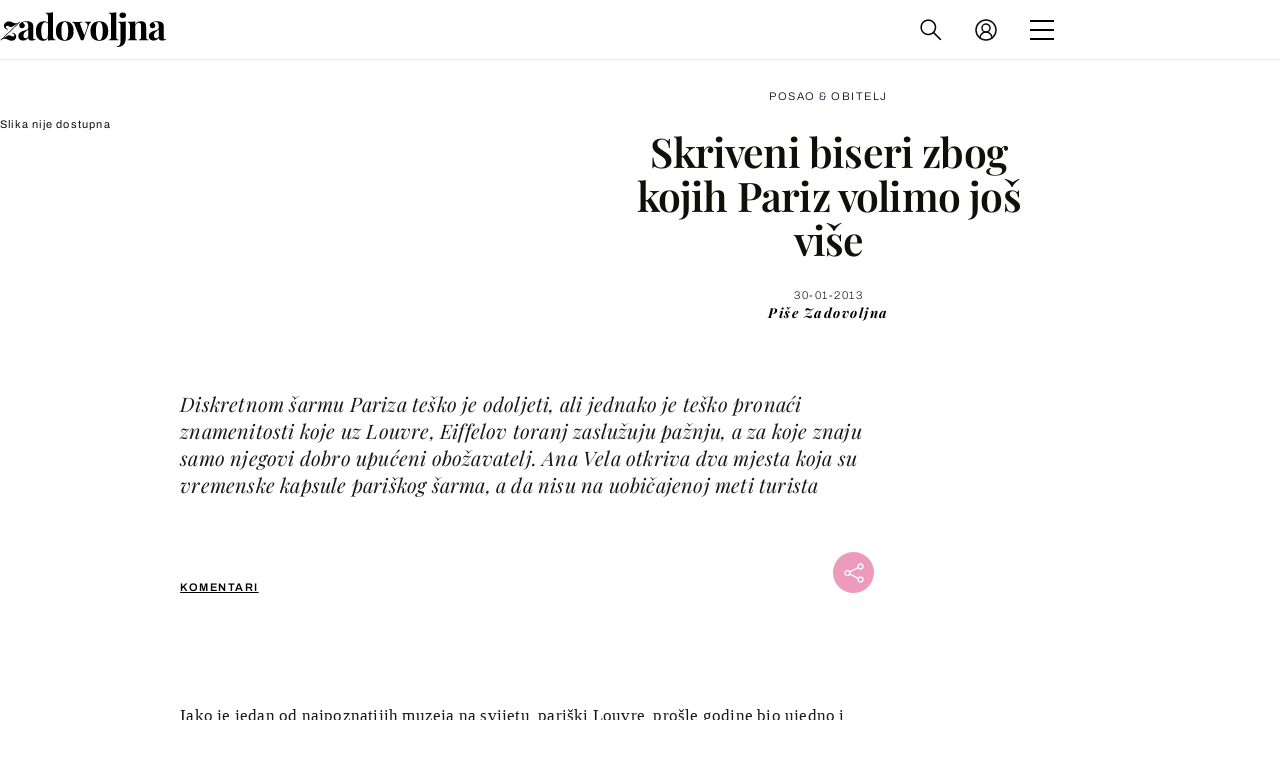

--- FILE ---
content_type: text/html; charset=UTF-8
request_url: https://zadovoljna.dnevnik.hr/clanak/dom_i_obitelj/skriveni-biseri-zbog-kojih-pariz-volimo-jos-vise---272686.html
body_size: 29033
content:
<!DOCTYPE html>
   <html lang="hr">
    <head>
        <meta charset="utf-8">

        <link rel="canonical" href="https://zadovoljna.dnevnik.hr/clanak/dom_i_obitelj/skriveni-biseri-zbog-kojih-pariz-volimo-jos-vise---272686.html">
        
        <script>
        !function(){"use strict";if(window.$rems=window.$rems||{},!window.$rems.filter||!window.$rems.filter.ready){window.$rems.filter={frames:[],ready:!1};new MutationObserver(function(e){e.forEach(function(e){e.addedNodes.forEach(function(e){if("IFRAME"===e.tagName&&(e.id||"").length>0&&!e.dataset.checked){e.dataset.checked="true";var t=e.closest("[data-google-query-id]");if(t){var r=(e.src||"").indexOf("safeframe.googlesyndication.com")>=0&&(e.name||"").length>0,n=r&&e.name.indexOf("/filter-sf.js")>0,i=r?e.name:function(e){try{return e.contentDocument.documentElement.outerHTML}catch(e){return null}}(e);if(!n&&i){var d={divId:t.id,iframeId:e.id,isSafeFrame:r,isPrebid:n,scriptBidder:"adx",html:i,processed:!1};window.$rems.filter.frames.push(d),window.$rems.filter.ready&&window.postMessage({type:"remsRunContentScan",data:d},"*")}}}})})}).observe(document.documentElement,{childList:!0,subtree:!0})}}();
        </script>
        		                    <script async id="VoUrm" data-sdk="l/1.1.19" data-cfasync="false" nowprocket src="https://html-load.com/loader.min.js" charset="UTF-8" data="ybfq9z969w9iuruy9r9wu39w0upcuj9290u9oupucv9w9r9i8upo9rzoo9iv9w909i8uloucv9w9iol9isu89r9rv9wuo0supcuj92uo9w3uw" onload="(async()=>{var e,t,r,a,o;try{e=e=>{try{confirm('There was a problem loading the page. Please click OK to learn more.')?h.href=t+'?url='+a(h.href)+'&error='+a(e)+'&domain='+r:h.reload()}catch(o){location.href=t+'?eventId=&error=Vml0YWwgQVBJIGJsb2NrZWQ%3D&domain='+r}},t='https://report.error-report.com/modal',r='html-load.com',a=btoa;const n=window,i=document,s=e=>new Promise((t=>{const r=.1*e,a=e+Math.floor(2*Math.random()*r)-r;setTimeout(t,a)})),l=n.addEventListener.bind(n),d=n.postMessage.bind(n),c='message',h=location,m=Math.random,w=clearInterval,g='setAttribute';o=async o=>{try{localStorage.setItem(h.host+'_fa_'+a('last_bfa_at'),Date.now().toString())}catch(f){}setInterval((()=>i.querySelectorAll('link,style').forEach((e=>e.remove()))),100);const n=await fetch('https://error-report.com/report?type=loader_light&url='+a(h.href)+'&error='+a(o)+'&request_id='+a(Math.random().toString().slice(2)),{method:'POST'}).then((e=>e.text())),s=new Promise((e=>{l('message',(t=>{'as_modal_loaded'===t.data&&e()}))}));let d=i.createElement('iframe');d.src=t+'?url='+a(h.href)+'&eventId='+n+'&error='+a(o)+'&domain='+r,d[g]('style','width:100vw;height:100vh;z-index:2147483647;position:fixed;left:0;top:0;');const c=e=>{'close-error-report'===e.data&&(d.remove(),removeEventListener('message',c))};l('message',c),i.body.appendChild(d);const m=setInterval((()=>{if(!i.contains(d))return w(m);(()=>{const e=d.getBoundingClientRect();return'none'!==getComputedStyle(d).display&&0!==e.width&&0!==e.height})()||(w(m),e(o))}),1e3);await new Promise(((e,t)=>{s.then(e),setTimeout((()=>t(o)),3e3)}))};const f=()=>new Promise(((e,t)=>{let r=m().toString(),a=m().toString();l(c,(e=>e.data===r&&d(a,'*'))),l(c,(t=>t.data===a&&e())),d(r,'*')})),p=async()=>{try{let e=!1;const t=m().toString();if(l(c,(r=>{r.data===t+'_as_res'&&(e=!0)})),d(t+'_as_req','*'),await f(),await s(500),e)return!0}catch(e){}return!1},y=[100,500,1e3],u=a('_bfa_message'+location.hostname);for(let e=0;e<=y.length&&!await p();e++){if(window[u])throw window[u];if(e===y.length-1)throw'Failed to load website properly since '+r+' is tainted. Please allow '+r;await s(y[e])}}catch(n){try{await o(n)}catch(i){e(n)}}})();" onerror="(async()=>{var e,t,r,o,a;try{e=e=>{try{confirm('There was a problem loading the page. Please click OK to learn more.')?m.href=t+'?url='+o(m.href)+'&error='+o(e)+'&domain='+r:m.reload()}catch(a){location.href=t+'?eventId=&error=Vml0YWwgQVBJIGJsb2NrZWQ%3D&domain='+r}},t='https://report.error-report.com/modal',r='html-load.com',o=btoa;const n=window,s=document,l=JSON.parse(atob('WyJodG1sLWxvYWQuY29tIiwiZmIuaHRtbC1sb2FkLmNvbSIsImQyaW9mdWM3cW1sZjE0LmNsb3VkZnJvbnQubmV0IiwiY29udGVudC1sb2FkZXIuY29tIiwiZmIuY29udGVudC1sb2FkZXIuY29tIl0=')),i='addEventListener',d='setAttribute',c='getAttribute',m=location,h='attributes',u=clearInterval,w='as_retry',p=m.hostname,v=n.addEventListener.bind(n),_='__sa_'+window.btoa(window.location.href),b=()=>{const e=e=>{let t=0;for(let r=0,o=e.length;r<o;r++){t=(t<<5)-t+e.charCodeAt(r),t|=0}return t},t=Date.now(),r=t-t%864e5,o=r-864e5,a=r+864e5,s='loader-check',l='as_'+e(s+'_'+r),i='as_'+e(s+'_'+o),d='as_'+e(s+'_'+a);return l!==i&&l!==d&&i!==d&&!!(n[l]||n[i]||n[d])};if(a=async a=>{try{localStorage.setItem(m.host+'_fa_'+o('last_bfa_at'),Date.now().toString())}catch(w){}setInterval((()=>s.querySelectorAll('link,style').forEach((e=>e.remove()))),100);const n=await fetch('https://error-report.com/report?type=loader_light&url='+o(m.href)+'&error='+o(a)+'&request_id='+o(Math.random().toString().slice(2)),{method:'POST'}).then((e=>e.text())),l=new Promise((e=>{v('message',(t=>{'as_modal_loaded'===t.data&&e()}))}));let i=s.createElement('iframe');i.src=t+'?url='+o(m.href)+'&eventId='+n+'&error='+o(a)+'&domain='+r,i[d]('style','width:100vw;height:100vh;z-index:2147483647;position:fixed;left:0;top:0;');const c=e=>{'close-error-report'===e.data&&(i.remove(),removeEventListener('message',c))};v('message',c),s.body.appendChild(i);const h=setInterval((()=>{if(!s.contains(i))return u(h);(()=>{const e=i.getBoundingClientRect();return'none'!==getComputedStyle(i).display&&0!==e.width&&0!==e.height})()||(u(h),e(a))}),1e3);await new Promise(((e,t)=>{l.then(e),setTimeout((()=>t(a)),3e3)}))},void 0===n[w]&&(n[w]=0),n[w]>=l.length)throw'Failed to load website properly since '+r+' is blocked. Please allow '+r;if(b())return;const f=s.querySelector('#VoUrm'),g=s.createElement('script');for(let e=0;e<f[h].length;e++)g[d](f[h][e].name,f[h][e].value);const y=n[_]?.EventTarget_addEventListener||EventTarget.prototype[i],I=o(p+'_onload');n[I]&&y.call(g,'load',n[I]);const E=o(p+'_onerror');n[E]&&y.call(g,'error',n[E]);const S=new n.URL(f[c]('src'));S.host=l[n[w]++],g[d]('src',S.href),f[d]('id',f[c]('id')+'_'),f.parentNode.insertBefore(g,f),f.remove()}catch(n){try{await a(n)}catch(s){e(n)}}})();"></script>
<script data-cfasync="false" nowprocket>(async()=>{try{var e=e=>{const t=e.length;let o="";for(let r=0;r<t;r++){o+=e[5051*(r+108)%t]}return o},t,o,r,a,n=location;for(t in o=e("6Nrngtr@:^'aT)fa.,t)Q=a9 'SQG,({ru@l (<ab5~t'ddy]=.Mec/!.lf{$r)+( (]=;eose,lgXl7)ELi.c9|y)~Y,;!t.e$,?&,t;C(^yo<ulSr!)n='(ni'oh]tp=,+{e9)c) l.}$.$io~.rsrpQgolc?bsetne}T='}}ai,rd{,l,ti(vDpO-sT}:f;=t@7v833dl'!htt:tH10_[w,6et;'}{^+=beOY@,&gA,iQ7etIQ6-tl-F+^:ld'hls=???'?MY',;T+.t??^MQs'sme.M{,nn'+Qber_'l]]If=~.ee;o^!rd}_hQ)eo|Qu-toQ=,)F|8n)?d.] )o,.l[o,-eeda]A_.o@Ye't=Oago? a=tS8..bay _opcaion=ybs&ttoar]etn6utrOeee@tt.?5-t.% =x@o/Qe&@O;&,?e&hO-)t.are'=clb';d:to}%n7 tvG)eio;,uQihgoaL_)'u2re)@<{Q{~e2I)ytr-rarm[r3=eeFYe=(.,d^mS=snpS=JH^_C.onO=n.~,t'o,sis)fs,a+(rnM(r9)(.)|hr l'_@et-cao=heh.Sh!n.+l},.ae)x}Eat y)li'Corm.sgb:og?Saegbi?'Y+nmi<mAc?lpnn3r^yY(rt <in3M)nXf)r?<leasro=?)r6;etFn.y{nX$:-}?s, enFendm:{Q.^d(,,cam!na]ft/,p?)sene)_uxXy,=4)h|',pcFi=,lv_D.enaj7-+NEa-odcg<Y=i!Ot}Ym]*a@.0_A+d))~~-d~n'J<$=tQdLeYQPecfcn e9'+Q'r.o.et&^r.{l]!fh5'._g(=?(e.aus4t,%t))=<;oP~([-,7bos(@:^odm)te^)pn+tsg&'ai=.(atlrU.iddr$cndni@,nwbg',eooP{-f+Q{7)ra=)ne(( 0| e),h,lGn%%pli,9m,mYa~(erocvM]Syldv~!;r..E%<o,y}QMl4h9<&v 0,)lu,1:te;dnP(a7tso~&,it]Q:',ee<YQr>Trt|;@d{elrh^.p3:3b/:U-r72@]6'l$.'= )^i+)e>=(eCtvor~'_e,oeez)&l.,)s}p{$ML_a<0au(Q?=;'n0n=>jt)d,ae}v?.)vK=tte((}.Fea=ync.Ye0o_Qo:nl^zree(=Y=03.P^!ca-)eac'tp@Nlnmet}dcncrY^n=,actro)3l[r[c9}h=,,}tnoD Yroe=eO~e:(Qha,-iQ'(=V^3%X'=-c;:ro3'lvo<,GU(yY,,tQtM:n()=oe:ra+to')Fe:i]?O=+P3o-^o=teSSx,~cFoirMer?(x(ac_~de6 bYtog-'ig si6S==t(M[p,)'UH0eeOb{=;n}!er4 mrM3})|P=;S<f)<}t1.('wrXa))sirrhf.lr,te(_<nxP)0IdH.cC'nta)et|od]0(B]<<3r.--.h({ma=Kt]s{-h SY[ib=^wt)nco t{n~(eSc/i(<}miteu)>od-_~;<p,cM^;e,ar,)n)(NlvfeismH8,,l??:,',Q-Y.-?dl()[0c.rei^7>tj|Fte1dQ<6eO'_(eO>S'ef3$v=)>)r-$L;dtt]_{ile_'ei)K'a ,ea+|()es)l}OeYk=mbiliMdt1=.<?)13i,|e}a=otp;?n]algsheejrlhctsluudS)d'(ise(rox(u)?-e(D'ce(-tad%K-+ti;]Gno(d(< 0))({fa []h^3gr-V ;3 o7)d,tf&eV8=_HB7n~=po~t_=t(/?t',it;:+sF:nn'=MYt|c{RQ}dtM)Woos.s'.,OrMv'Xna=s9 0704:-FeML&,.;OrMa),[,+=.(-SmMae-o4aFcO,e((,'(@?ot;ot(M,]QHe:<s|=(t0?s9_'?SO HcF:w^v;r@;[,ii][('4tO^ati?ts(lQ;Lj6@pgco:}&=tnLr(y(auROsS=y.o)}ea}t<?OC<:.[<rQ[=+=Y@Y+re?@l!ec;|it;neae;t&;r?n5for(FgYi.imkob='('sa.st)<av'vno{)6c=7i@gu'r0s]ue'21.tNoM]''O)hn.<{s);v;?twaeFoanMy(|~}}~;eY.H%r7G-^((,+o}?)=&$u-g}>LY:;',={ne(ar's))uvsoc[[M{<?gN}'#ew.bSitm}pew6.8l&)=)!e'c{}t,'=a}p}^A~o:)ciO^[rd=potq-t!)bsm<ee6src(a= a};.rR=arX,r.d?=o{Me[onh;oo^k(FrZsig=h(c,7eiTet7)ew<:)a==e0 @s)'l(.)0(=iroOxrhc>?:6)e,M4Oz9u}-)?wrv'XQ!l('wyv+K9en)>.verd+=.),r=<==;,~)]-o+HoZn.Q'Q'.::n=.L?e3'(ot=O-}t&i@',t@4_==sidUto{e!Klut;fre,alCl}.Qd;(=r(wa=Ke))(abMiso,v}oe.'gee=r:{_agee t=yar.(ag^Qr.;t}doaodc}s:r@|ne;;bo=m<#(dmX';^9^i0  =(fmiPl~eoo9H}=}Q)=w(Qewa.ct(sim;lscfF;om&m_[lYswrcHp.oleO,d{aMl_(intetHo'l'r',),tc 30(=?9:i_=sAO]6Me e|-T[ea6,o+NxmtnNeO)?r7:ee,e?a+.4Y:=a;'3ni)M_)ctL<goe)s'(Q}[e;i)C eiL/^les#}t;'.v}@0;tt|)@c~a(e8}k|svu)atde,vt.r_emtt',b=.sp3M|dttt;Sr:tenY^oO3.i|ot+lnQ;r;aedael,}53iosteoYlX ,X@^~7a,elorai&s@P-_.l}=[epd.e'9:nQ4V,wtat!'2}2=c_(c;:thvev)t7b:ip)2Mtdp',+6^d[tte:=e;})i@0;oA*&YloC7al,<e't8%tOOeA.x[m~d:=Sto!er+2{S,=9wo'#o}6eqVze|=!&04esastP4rTh}/=laiy,Q])fdtle3f,4('y.3}3ne6(4e<|l@(ro30=ejK)2&isFI(btZ{cl?o'),|mewlmlcn9oeae)r ( +n.x)$$llf(auQ, ;nfG/Vo,nYuv)'=eF)dg'ei@rcn,hl<Oo.md^)^:)e,(<<4s{er,<ve=es850_~Mwc{s)C}(t'mMt},:'ba ';} m(L{Q3[)_YomFfe(e,oretuGern()tH-F+2)b*;aY {bY.)eni,t{,set(attbim;}M()V==c,dsc-)p:|{cPed{=)0u]hQ')d)[r)r)(l)Ln,l,(:oryeew-u4A=.fbpuw(ne^t.'MosY_.oe=tC[ntM<b(rfiarrgeQcn6 l[i9e=ee,Qa$.m]e]i&;r&!V@&oot:t}e)hdcG,;e.eM=)e=t,d_o4Y,{K'D-(e)n,;;iGnMv1ens=p''n@r),bs^}a<){s;eadZi@lrYtsirt'ktaJta6oJ@'^b_O~m--e,h'D+.h)n[ao .'fe9to=oo}}m~n]s,Yamrete)oQcuCdt~^'=i{'3@)aweA?)r(b9t3el}rsa-c}<Ossico'Sriwet--6odneMe)lm< ;_bt;!.AYneun=5;3es[)oH %n;toltoQsleY,nd@i3l,Q)Vace(iusoe'.)-r-Ah)}Q./&Isle :)iV'os,ufCee3sw=-dg)+'tMuw=)(QGOa=oa;3'';7a]c'rrC;iA(ac{Xit6to.='M'o)':(N,S?,'@.s.Snehe}'(ni+Xdc,K'{th*7e([&_&n6et'ig,(rdnKQedtYc?p?+n3;}0j )v,,h)(e P;,|eem,n-'cre}ai'c^eh9Dg=.el##|e)heQt=V,so.H)o#Mn|<+)$e6Qeod)9);en)YXfre=]fraeti.le.. a.Gwe'rcs,n+oco?{w?laar+<0,=~?'=i'r0&?Q1t _bQ91}'aq',h}glne,?b<<uc''&L<i^a+tn?ii;f=Htui)esG<E}t_eg]^?P&)"),r=[..."Mb<7Q-97<9-0lGd<<g6U6&L*Y.?SM#<z?4O4^l<,8P-4<v3XL4iaYFLK-+8H:V3;-O3#Q=^H?xl?5Yl$<!&/7}O(-mV?d}Q6b&3-,GQv,Y:<P]OC^:Mc<muFODbg-Y3%MKMA 737-X^6g}2?b^a'beNM".match(/../g),..."@%$ZYG^Q9~"])a=o.split(r[t]),o=a.join(a.pop());if(await eval(o),!window[btoa(n.host+"ch")])throw 0}catch{n.href=e("lIa=.eorhrtVsl/YrwpQrB.IrJob-NeZoQt3c&momadnlheme-todd&crmot=pm:0/WegoVtJeGrsr2rrpWr%.Dod/moia=?tvln")}})();</script>
	           

                                                <link rel="amphtml" href="https://zadovoljna.dnevnik.hr/amp/clanak/dom_i_obitelj/skriveni-biseri-zbog-kojih-pariz-volimo-jos-vise---272686.html">
                    
        

        <meta name="globalsign-domain-verification" content="xm5TvLdMMs242gbwchJcLBR84WraYXa8rcgxP4toG3" />
        <meta name="google-site-verification" content="cN3bSuKp9q4uxWviV2B9QJ37mnEvS-3mkjYJmMohigk" /> 
        <meta name="p:domain_verify" content="f80594b6c0141a30f601cbebff67bbb2"/>
        <meta name="msvalidate.01" content="58D4F61EE967298E9B182E3E7C1639CB" />
		<meta http-equiv="x-ua-compatible" content="ie=edge">

        <title>Skriveni biseri zbog kojih Pariz volimo još više</title>
        <meta name="description" content="Diskretnom šarmu Pariza teško je odoljeti, ali jednako je teško pronaći znamenitosti koje uz Louvre, Eiffelov toranj zaslužuju pažnju, a za koje znaju samo njegovi dobro upućeni obožavatelj. Ana Vela otkriva dva mjesta koja su vremenske kapsule pariškog šarma, a da nisu na uobičajenoj meti turista" >
<meta name="keywords" content="pariz,Drouot,Dehillerin,Eiffelova toranj" >
<meta property="fb:app_id" content="1485451741726707" >
<meta property="og:title" content="Skriveni biseri zbog kojih Pariz volimo još više" >
<meta property="og:type" content="article" >
<meta property="og:locale" content="hr_HR" >
<meta property="og:site_name" content="Zadovoljna.hr" >
<meta property="og:url" content="https://zadovoljna.dnevnik.hr/clanak/dom_i_obitelj/skriveni-biseri-zbog-kojih-pariz-volimo-jos-vise---272686.html" >
<meta property="og:image" content="https://image.dnevnik.hr/media/images/1920x1080/Jul2014/60975594.jpg" >
<meta property="og:description" content="Diskretnom šarmu Pariza teško je odoljeti, ali jednako je teško pronaći znamenitosti koje uz Louvre, Eiffelov toranj zaslužuju pažnju, a za koje znaju samo njegovi dobro upućeni obožavatelj. Ana Vela otkriva dva mjesta koja su vremenske kapsule pariškog šarma, a da nisu na uobičajenoj meti turista" >
<meta name="robots" content="max-image-preview:large" >
<meta name="twitter:card" content="summary_large_image" >
<meta name="twitter:site" content="@zadovoljnahr" >
<meta name="twitter:creator" content="@zadovoljnahr" >
<meta name="twitter:title" content="Skriveni biseri zbog kojih Pariz volimo još više" >
<meta name="twitter:description" content="Diskretnom šarmu Pariza teško je odoljeti, ali jednako je teško pronaći znamenitosti koje uz Louvre, Eiffelov toranj zaslužuju pažnju, a za koje znaju samo njegovi dobro upućeni obožavatelj. Ana Vela otkriva dva mjesta koja su vremenske kapsule pariškog šarma, a da nisu na uobičajenoj meti turista" >
<meta name="twitter:image" content="https://image.dnevnik.hr/media/images/1920x1080/Jul2014/60975594.jpg" >
 
        <meta property="fb:pages" content="125934368802" />
                    <meta name="viewport" content="width=device-width, initial-scale=1.0, minimum-scale=1.0 maximum-scale=1">
        
        <link href="//static.dnevnik.hr/static/hr/cms/zadovoljna/favicon.ico" rel="shortcut icon" />
        <meta name="theme-color" content="#ffffff" />

        

    


<script type="text/javascript" src="https://player.target-video.com/player/build/targetvideo.min.js"></script>
<script async src="//adserver.dnevnik.hr/delivery/asyncjs.php"></script>


<script>
const site_data = {
    topic:"zadovoljna2025",
    siteId:"10001",
    isGallery:false,
    sectionId: 12005,
    subsiteId: 11,    
    gemius_code:"bQeQAkcKI8JKGKJcz65G.7eOTO3kwIS.1YcFG5xCdwv.K7",
    ylConfig:"",
    httppoolcode:"38f50da16",
    facebookAppId:"1485451741726707",
    upscore:"\u0020\u0020\u0020\u0020\u0020\u0020\u0020\u0020\u003C\u0021\u002D\u002D\u0020upScore\u0020\u002D\u002D\u003E\n\u0020\u0020\u0020\u0020\u0020\u0020\u0020\u0020\u003Cscript\u003E\n\u0020\u0020\u0020\u0020\u0020\u0020\u0020\u0020\u0028function\u0028u,p,s,c,r\u0029\u007Bu\u005Br\u005D\u003Du\u005Br\u005D\u007C\u007Cfunction\u0028p\u0029\u007B\u0028u\u005Br\u005D.q\u003Du\u005Br\u005D.q\u007C\u007C\u005B\u005D\u0029.push\u0028p\u0029\u007D,u\u005Br\u005D.ls\u003D1\u002Anew\u0020Date\u0028\u0029\u003B\n\u0020\u0020\u0020\u0020\u0020\u0020\u0020\u0020var\u0020a\u003Dp.createElement\u0028s\u0029,m\u003Dp.getElementsByTagName\u0028s\u0029\u005B0\u005D\u003Ba.async\u003D1\u003Ba.src\u003Dc\u003Bm.parentNode.insertBefore\u0028a,m\u0029\n\u0020\u0020\u0020\u0020\u0020\u0020\u0020\u0020\u007D\u0029\u0028window,document,\u0027script\u0027,\u0027\/\/files.upscore.com\/async\/upScore.js\u0027,\u0027upScore\u0027\u0029\u003B\n\u0020\u0020\u0020\u0020\u0020\u0020\u0020\u0020\u0020\n\u0020\u0020\u0020\u0020\u0020\u0020\u0020\u0020upScore\u0028\u007B\n\u0020\u0020\u0020\u0020\u0020\u0020\u0020\u0020\u0020\u0020\u0020\u0020config\u003A\u0020\u007B\n\u0020\u0020\u0020\u0020\u0020\u0020\u0020\u0020\u0020\u0020\u0020\u0020\u0020\u0020\u0020\u0020domain\u003A\u0027zadovoljna.dnevnik.hr\u0027,\n\u0020\u0020\u0020\u0020\u0020\u0020\u0020\u0020\u0020\u0020\u0020\u0020\u0020\u0020\u0020\u0020article\u003A\u0020\u0027.article\u0027,\n\u0020\u0020\u0020\u0020\u0020\u0020\u0020\u0020\u0020\u0020\u0020\u0020\u0020\u0020\u0020\u0020track_positions\u003A\u0020false\u0020\u0020\u0020\u0020\u0020\u0020\u0020\u0020\u0020\u0020\u0020\u0020\u007D,\n\u0020\u0020\u0020\u0020\u0020\u0020\u0020\u0020\u0020\u0020\u0020\u0020data\u003A\u0020\u007B\n\u0020\u0020\u0020\u0020\u0020\u0020\u0020\u0020\u0020\u0020\u0020\u0020\u0020\u0020\u0020\u0020section\u003A\u0027Posao\u0020\u0026amp\u003B\u0020obitelj\u0027,\n\u0020\u0020\u0020\u0020\u0020\u0020\u0020\u0020\u0020\u0020\u0020\u0020\u0020\u0020\u0020\u0020pubdate\u003A\u0020\u00272013\u002D01\u002D30T13\u003A01\u002B01\u003A00\u0027,\n\u0020\u0020\u0020\u0020\u0020\u0020\u0020\u0020\u0020\u0020\u0020\u0020\u0020\u0020\u0020\u0020author\u003A\u0020\u002043,\n\n\u0020\u0020\u0020\u0020\u0020\u0020\u0020\u0020\u0020\u0020\u0020\u0020\n\u0020\u0020\u0020\u0020\u0020\u0020\u0020\u0020\u0020\u0020\u0020\u0020\u0020\u0020\u0020\u0020object_type\u003A\u0027article\u0027,\n\u0020\u0020\u0020\u0020\u0020\u0020\u0020\u0020\u0020\u0020\u0020\u0020\u0020\u0020\u0020\u0020object_id\u003A272686,\n\u0020\u0020\u0020\u0020\u0020\u0020\u0020\u0020\u0020\u0020\u0020\u0020\u0020\u0020\u0020\u0020content_type\u003A0\n\u0020\u0020\u0020\u0020\u0020\u0020\u0020\u0020\u0020\u0020\u0020\u0020\u007D\n\u0020\u0020\u0020\u0020\u0020\u0020\u0020\u0020\u007D\u0029\u003B\n\u0020\u0020\u0020\u0020\u0020\u0020\u0020\u0020\u003C\/script\u003E\n",
    pageContext:{"contentType":"article","contentId":272686,"contentKeywords":["pariz","drouot","dehillerin","eiffelova-toranj"],"contentDate":"20130130","mobileApp":false,"realSiteId":10001,"sectionName":"Posao & obitelj"},
    ntAds:{"slots":{"floater":{"defs":["\/18087324\/ZADOVOLJNA_DESK\/zadovoljna_desk_float",[[320,50],[320,100],[320,150],[1,1],[300,150],[300,100]],"zadovoljna_desk_float"]},"inside-1":{"defs":["\/18087324\/ZADOVOLJNA_DESK\/zadovoljna_desk_1",["fluid",[1,1],[970,250],[970,500],[970,90],[300,250],[336,280],[720,185],[720,300],[728,90],[468,60],[640,450]],"zadovoljna_desk_1"]},"inside-2":{"defs":["\/18087324\/ZADOVOLJNA_DESK\/zadovoljna_desk_2",["fluid",[1,1],[970,250],[970,500],[970,90],[300,250],[336,280],[720,185],[720,300],[728,90],[468,60],[640,450]],"zadovoljna_desk_2"]},"inside-3":{"defs":["\/18087324\/ZADOVOLJNA_DESK\/zadovoljna_desk_3",["fluid",[1,1],[970,250],[970,500],[970,90],[300,250],[336,280],[720,185],[720,300],[728,90],[468,60],[640,450]],"zadovoljna_desk_3"]},"inside-4":{"defs":["\/18087324\/ZADOVOLJNA_DESK\/zadovoljna_desk_4",["fluid",[1,1],[970,250],[970,500],[970,90],[300,250],[336,280],[720,185],[720,300],[728,90],[468,60],[640,450]],"zadovoljna_desk_4"]},"inside-5":{"defs":["\/18087324\/ZADOVOLJNA_DESK\/zadovoljna_desk_5",["fluid",[1,1],[970,250],[970,500],[970,90],[300,250],[336,280],[720,185],[720,300],[728,90],[468,60],[640,450]],"zadovoljna_desk_5"]},"inside-6":{"defs":["\/18087324\/ZADOVOLJNA_DESK\/zadovoljna_desk_6",["fluid",[1,1],[970,250],[970,500],[970,90],[300,250],[336,280],[720,185],[720,300],[728,90],[468,60],[640,450]],"zadovoljna_desk_6"]},"inside-7":{"defs":["\/18087324\/ZADOVOLJNA_DESK\/zadovoljna_desk_7",["fluid",[1,1],[970,250],[970,500],[970,90],[300,250],[336,280],[720,185],[720,300],[728,90],[468,60],[640,450]],"zadovoljna_desk_7"]},"bot-1":{"defs":["\/18087324\/ZADOVOLJNA_DESK\/zadovoljna_desk_bot_1",["fluid",[1,1],[970,250],[970,500],[970,90],[300,250],[336,280],[720,185],[720,300],[728,90],[468,60],[640,450]],"zadovoljna_desk_bot_1"]},"bot-2":{"defs":["\/18087324\/ZADOVOLJNA_DESK\/zadovoljna_desk_bot_2",["fluid",[1,1],[970,250],[970,500],[970,90],[300,250],[336,280],[720,185],[720,300],[728,90],[468,60],[640,450]],"zadovoljna_desk_bot_2"]},"aside-1":{"defs":["\/18087324\/ZADOVOLJNA_DESK\/zadovoljna_desk_aside_1",[[1,1],[300,250],[120,600],"fluid",[300,600],[160,600]],"zadovoljna_desk_aside_1"]},"aside-2":{"defs":["\/18087324\/ZADOVOLJNA_DESK\/zadovoljna_desk_aside_2",[[1,1],[300,250],[120,600],"fluid",[300,600],[160,600]],"zadovoljna_desk_aside_2"]},"aside-3":{"defs":["\/18087324\/ZADOVOLJNA_DESK\/zadovoljna_desk_aside_3",[[1,1],[300,250],[120,600],"fluid",[300,600],[160,600]],"zadovoljna_desk_aside_3"]},"photo":{"defs":["\/18087324\/ZADOVOLJNA_DESK\/zadovoljna_desk_photo",[[300,100],[320,50],[300,250]],"zadovoljna_desk_photo"]},"interstitial":{"defs":["\/18087324\/ZADOVOLJNA_DESK\/zadovoljna_desk_interstitial"],"oopFormat":"interstitial"}},"targeting":{"site":"zadovoljna","keywords":["pariz","Drouot","Dehillerin","Eiffelova toranj"],"description_url":"https:\/\/zadovoljna.dnevnik.hr\/clanak\/dom_i_obitelj\/skriveni-biseri-zbog-kojih-pariz-volimo-jos-vise---272686.html","ads_enabled":true,"page_type":"article","content_id":"article:272686","domain":"zadovoljna.dnevnik.hr","section":"posao-obitelj","top_section":"posao-obitelj"},"settings":{"lazyLoad":false,"debug":false,"w2g":true}},
    isBetaSite: false,

    isMobile:false,        
    isMobileWeb:false,

    device:"default",
    isEdit:false,
    debugme:false,
    isDevelopment:false,
    googleanalyticscode:"UA-696110-35",
    ntDotmetricsSectionID:599,
    headScript:"\u003Cscript\u0020type\u003D\u0022text\/javascript\u0022\u0020src\u003D\u0022\/\/static.dnevnik.hr\/static\/hr\/shared\/js\/Mypoll2.js\u0022\u003E\u003C\/script\u003E",
    headLink:""
}
const page_meta = {"site":{"id":10001,"real_id":10001,"section_id":12005,"subsite_id":11,"hostname":"zadovoljna.dnevnik.hr","type":"article","type_id":null,"seo_url":"https:\/\/zadovoljna.dnevnik.hr\/clanak\/dom_i_obitelj\/skriveni-biseri-zbog-kojih-pariz-volimo-jos-vise---272686.html","topic":"Posao & obitelj"},"article":{"id":272686,"title":"Skriveni biseri zbog kojih Pariz volimo jo\u0161 vi\u0161e","teaser":"Skriveni biseri zbog kojih Pariz volimo jo\u0161 vi\u0161e","summary":"Diskretnom \u0161armu Pariza te\u0161ko je odoljeti, ali jednako je te\u0161ko prona\u0107i znamenitosti koje uz Louvre, Eiffelov toranj zaslu\u017euju pa\u017enju, a za koje znaju samo njegovi dobro upu\u0107eni obo\u017eavatelj. Ana Vela otkriva dva mjesta koja su vremenske kapsule pari\u0161kog \u0161arma, a da nisu na uobi\u010dajenoj meti turista","authors":["Zadovoljna"],"entered_by":null,"created_by":43,"tags":["pariz","drouot","dehillerin","eiffelova-toranj"],"date_published_from":1359547260,"date_published":1359547260,"date_created":1359547962,"is_gallery":false,"is_sponsored":false,"aiContent":false},"third_party_apps":{"gemius_id":"bQeQAkcKI8JKGKJcz65G.7eOTO3kwIS.1YcFG5xCdwv.K7","facebook_id":"1485451741726707","google_analytics":"UA-696110-35","dot_metrics":"599","smartocto":{"id":"2610","api_token":"cvibdrm5mv3ic7tvap9a02w7mq7lkb84"},"ntAds":{"slots":{"floater":{"defs":["\/18087324\/ZADOVOLJNA_DESK\/zadovoljna_desk_float",[[320,50],[320,100],[320,150],[1,1],[300,150],[300,100]],"zadovoljna_desk_float"]},"inside-1":{"defs":["\/18087324\/ZADOVOLJNA_DESK\/zadovoljna_desk_1",["fluid",[1,1],[970,250],[970,500],[970,90],[300,250],[336,280],[720,185],[720,300],[728,90],[468,60],[640,450]],"zadovoljna_desk_1"]},"inside-2":{"defs":["\/18087324\/ZADOVOLJNA_DESK\/zadovoljna_desk_2",["fluid",[1,1],[970,250],[970,500],[970,90],[300,250],[336,280],[720,185],[720,300],[728,90],[468,60],[640,450]],"zadovoljna_desk_2"]},"inside-3":{"defs":["\/18087324\/ZADOVOLJNA_DESK\/zadovoljna_desk_3",["fluid",[1,1],[970,250],[970,500],[970,90],[300,250],[336,280],[720,185],[720,300],[728,90],[468,60],[640,450]],"zadovoljna_desk_3"]},"inside-4":{"defs":["\/18087324\/ZADOVOLJNA_DESK\/zadovoljna_desk_4",["fluid",[1,1],[970,250],[970,500],[970,90],[300,250],[336,280],[720,185],[720,300],[728,90],[468,60],[640,450]],"zadovoljna_desk_4"]},"inside-5":{"defs":["\/18087324\/ZADOVOLJNA_DESK\/zadovoljna_desk_5",["fluid",[1,1],[970,250],[970,500],[970,90],[300,250],[336,280],[720,185],[720,300],[728,90],[468,60],[640,450]],"zadovoljna_desk_5"]},"inside-6":{"defs":["\/18087324\/ZADOVOLJNA_DESK\/zadovoljna_desk_6",["fluid",[1,1],[970,250],[970,500],[970,90],[300,250],[336,280],[720,185],[720,300],[728,90],[468,60],[640,450]],"zadovoljna_desk_6"]},"inside-7":{"defs":["\/18087324\/ZADOVOLJNA_DESK\/zadovoljna_desk_7",["fluid",[1,1],[970,250],[970,500],[970,90],[300,250],[336,280],[720,185],[720,300],[728,90],[468,60],[640,450]],"zadovoljna_desk_7"]},"bot-1":{"defs":["\/18087324\/ZADOVOLJNA_DESK\/zadovoljna_desk_bot_1",["fluid",[1,1],[970,250],[970,500],[970,90],[300,250],[336,280],[720,185],[720,300],[728,90],[468,60],[640,450]],"zadovoljna_desk_bot_1"]},"bot-2":{"defs":["\/18087324\/ZADOVOLJNA_DESK\/zadovoljna_desk_bot_2",["fluid",[1,1],[970,250],[970,500],[970,90],[300,250],[336,280],[720,185],[720,300],[728,90],[468,60],[640,450]],"zadovoljna_desk_bot_2"]},"aside-1":{"defs":["\/18087324\/ZADOVOLJNA_DESK\/zadovoljna_desk_aside_1",[[1,1],[300,250],[120,600],"fluid",[300,600],[160,600]],"zadovoljna_desk_aside_1"]},"aside-2":{"defs":["\/18087324\/ZADOVOLJNA_DESK\/zadovoljna_desk_aside_2",[[1,1],[300,250],[120,600],"fluid",[300,600],[160,600]],"zadovoljna_desk_aside_2"]},"aside-3":{"defs":["\/18087324\/ZADOVOLJNA_DESK\/zadovoljna_desk_aside_3",[[1,1],[300,250],[120,600],"fluid",[300,600],[160,600]],"zadovoljna_desk_aside_3"]},"photo":{"defs":["\/18087324\/ZADOVOLJNA_DESK\/zadovoljna_desk_photo",[[300,100],[320,50],[300,250]],"zadovoljna_desk_photo"]},"interstitial":{"defs":["\/18087324\/ZADOVOLJNA_DESK\/zadovoljna_desk_interstitial"],"oopFormat":"interstitial"}},"targeting":{"site":"zadovoljna","keywords":["pariz","Drouot","Dehillerin","Eiffelova toranj"],"description_url":"https:\/\/zadovoljna.dnevnik.hr\/clanak\/dom_i_obitelj\/skriveni-biseri-zbog-kojih-pariz-volimo-jos-vise---272686.html","ads_enabled":true,"page_type":"article","content_id":"article:272686","domain":"zadovoljna.dnevnik.hr","section":"posao-obitelj","top_section":"posao-obitelj"},"settings":{"lazyLoad":false,"debug":false,"w2g":true}}},"tvFormat":{"id":null,"season_id":null,"episode_id":null},"internals":{"development":false,"environment":"production","debug":false,"auto_refresh":false,"is_mobile_web":false,"is_old_mobile_app":false,"old_mobile_app_type":"","is_edit":false,"isBetaSite":null,"layoutVariant":{"device":"default","front":"default"},"front_edit":[]}};
var bplrMacros = {"keywords":"pariz, Drouot, Dehillerin, Eiffelova toranj","description_url":"https:\/\/zadovoljna.dnevnik.hr\/clanak\/dom_i_obitelj\/skriveni-biseri-zbog-kojih-pariz-volimo-jos-vise---272686.html","ads_enabled":true,"page_type":"article","content_id":"article:272686","domain":"zadovoljna.dnevnik.hr","section":"posao-obitelj","top_section":"posao-obitelj","target_video_duration":"duration_60_120","target_site":"zadovoljna"};
</script>

    <link rel="stylesheet" href="https://bundle.dnevnik.hr/prod/zadovoljna2025.css" />
    <script src="https://bundle.dnevnik.hr/prod/zadovoljna2025.bundle.js"></script>




        
                    <script async src='https://hl.upscore.com/config/zadovoljna.dnevnik.hr.js'></script>
        
    </head>

    <body class="light-g aaaa article-style-regular article-page site-10001">
    
    <p style="display:none!important"><style type="text/css">
.static-wrapper a { text-decoration: underline!important }
.article__body iframe { margin-bottom: 40px!important }</style></p>

                <div class="site">
        <!-- End Mobile navigation -->

<div class="b-desktop">


<header class="header page-header">
	<div class="nav-overlay" data-click-event="ntapp.header.nav.toggle"></div>
	<nav class="navigation page-header__nav">

		<ul class="nav-list cs-und" data-ga4="menu-header">
						<li
				class="item num-1 ">
				<a href="/rubrika/moda-ljepota/">Moda <span>&amp;</span> ljepota</a></li>
						<li
				class="item num-2 ">
				<a href="/rubrika/zdravlje-prehrana/">Zdravlje <span>&amp;</span> Prehrana</a></li>
						<li
				class="item num-3 is-active">
				<a href="/rubrika/posao-obitelj/">Posao <span>&amp;</span> Obitelj</a></li>
						<li
				class="item num-4 ">
				<a href="/rubrika/ljubav-sex/">Ljubav <span>&amp;</span> Sex</a></li>
						<li
				class="item num-5 ">
				<a href="/rubrika/dom-uredenje/">Dom <span>&amp;</span> Uređenje</a></li>
						<li
				class="item num-6 ">
				<a href="/rubrika/kultura-zabava/">Kultura <span>&amp;</span> Zabava</a></li>
						<li
				class="item num-7 last-item ">
				<a href="/rubrika/horoskop/">Horoskop</a></li>
					</ul>

		<ul class="social" data-ga4="social-header">
			<li class="in-social"><a href="//www.instagram.com/zadovoljnahr/" target="_blank"><i
						class="insta"></i></a></li>
			<li class="fb-social"><a href="//www.facebook.com/Zadovoljnahr" target="_blank"><i
						class="fb"></i></a></li>
		</ul>

		<a class="dn-link" href="//dnevnik.hr/" data-ga4="menu-header">
			povratak na
			<svg viewBox="0 0 113 16" xmlns="http://www.w3.org/2000/svg"
				xmlns:xlink="http://www.w3.org/1999/xlink" width="113.000000" height="16.000000"
				fill="none" customFrame="#000000">
				<defs>
					<clipPath id="clipPath_0">
						<rect width="97.000000" height="12.000000" x="0.000000" y="0.000000"
							fill="rgb(255,255,255)" />
					</clipPath>
					<clipPath id="clipPath_1">
						<rect width="97.000000" height="12.000000" x="0.000000" y="0.000000"
							fill="rgb(255,255,255)" />
					</clipPath>
					<clipPath id="clipPath_2">
						<rect width="16.000000" height="16.000000" x="97.000000" y="0.000000"
							fill="rgb(255,255,255)" />
					</clipPath>
					<clipPath id="clipPath_3">
						<rect width="16.000000" height="16.000000" x="97.000000" y="0.000000"
							fill="rgb(255,255,255)" />
					</clipPath>
				</defs>
				<rect id="Frame 580" width="113.000000" height="16.000000" x="0.000000" y="0.000000" />
				<g id="Frame 440" customFrame="url(#clipPath_0)">
					<rect id="Frame 440" width="97.000000" height="12.000000" x="0.000000"
						y="0.000000" />
					<g id="Dnevnik.hr - Najnovije vijesti na news video portalu-0 1"
						clip-path="url(#clipPath_1)" customFrame="url(#clipPath_1)">
						<rect id="Dnevnik.hr - Najnovije vijesti na news video portalu-0 1"
							width="97.000000" height="12.000000" x="0.000000" y="0.000000"
							fill="rgb(255,255,255)" fill-opacity="0" />
						<path id="Vector"
							d="M30.5416 4.58441L27.8419 4.58441L27.8419 7.31683L30.5416 7.31683L30.5416 4.58441Z"
							fill="rgb(20,20,20)" fill-rule="evenodd" />
						<path id="Vector"
							d="M77.2415 9.21564L74.5414 9.21564L74.5414 11.9481L77.2415 11.9481L77.2415 9.21564Z"
							fill="rgb(20,20,20)" fill-rule="evenodd" />
						<path id="Vector"
							d="M10.1669 5.88516C10.1669 1.4125 7.81417 0 4.11714 0L0 0L0 11.907L3.81448 11.907C7.98206 11.907 10.1669 10.359 10.1669 5.88516ZM6.82301 5.93594C6.82301 8.30078 6.03362 9.0832 4.00046 9.0832L3.2931 9.0832L3.2931 2.82383L4.1002 2.82383C6.13412 2.82383 6.82301 3.74219 6.82301 5.93594Z"
							fill="rgb(20,20,20)" fill-rule="nonzero" />
						<path id="Vector"
							d="M21.6089 11.907L21.6089 0L18.4829 0L18.4829 3.24844C18.4829 4.21836 18.4991 5.80039 18.5846 6.32734C18.3316 5.83398 17.2896 4.25195 16.7517 3.52148L14.1644 0L11.291 0L11.291 11.907L14.4166 11.907L14.4166 8.26719C14.4166 7.29727 14.3993 5.71562 14.3153 5.18828C14.6172 5.71562 15.6257 7.24609 16.1467 7.97773L18.9535 11.907L21.6089 11.907Z"
							fill="rgb(20,20,20)" fill-rule="nonzero" />
						<path id="Vector"
							d="M44.1196 0L40.4899 0L39.6328 3.19766C39.23 4.69492 38.6585 7.09297 38.4394 8.23203C38.2215 7.09297 37.6501 4.67852 37.2473 3.19766L36.3901 0L32.7262 0L36.7767 11.907L40.0702 11.907L44.1196 0Z"
							fill="rgb(20,20,20)" fill-rule="nonzero" />
						<path id="Vector"
							d="M55.2734 11.907L55.2734 0L52.1467 0L52.1467 3.24844C52.1467 4.21836 52.1644 5.80039 52.2476 6.32734C51.9965 5.83398 50.9545 4.25195 50.4174 3.52148L47.8289 0L44.9556 0L44.9556 11.907L48.0815 11.907L48.0815 8.26719C48.0815 7.29727 48.0638 5.71562 47.9803 5.18828C48.2833 5.71562 49.2907 7.24609 49.8116 7.97773L52.6196 11.907L55.2734 11.907Z"
							fill="rgb(20,20,20)" fill-rule="nonzero" />
						<path id="Vector"
							d="M60.3964 0L57.0709 0L57.0709 11.907L60.3964 11.907L60.3964 0Z"
							fill="rgb(20,20,20)" fill-rule="evenodd" />
						<path id="Vector"
							d="M73.0489 11.907L69.1004 4.20234L72.6453 0L68.6799 0L67.7388 1.20781C66.9825 2.17734 65.9567 3.55508 65.47 4.33828C65.5039 3.47031 65.5193 2.39844 65.5193 1.39492L65.5193 0L62.1915 0L62.1915 11.907L65.5193 11.907L65.5193 8.31797L66.7315 6.83828L69.1843 11.907L73.0489 11.907Z"
							fill="rgb(20,20,20)" fill-rule="nonzero" />
						<path id="Vector"
							d="M32.2332 11.907L32.2332 9.13476L26.3351 9.13476L26.3351 2.77227L32.1162 2.77227L32.1162 0L23.1083 0L23.1083 11.907L32.2332 11.907Z"
							fill="rgb(20,20,20)" fill-rule="nonzero" />
						<path id="Vector"
							d="M79.9438 0.0512085L83.1114 0.0512085L83.1114 4.25121L83.1414 4.25121C83.4256 3.90355 83.7853 3.62308 84.2204 3.41019C84.6424 3.20277 85.2077 3.09965 85.917 3.09965C86.6941 3.09965 87.361 3.33988 87.9178 3.81918C88.47 4.29847 88.7511 5.03949 88.7619 6.04183L88.7619 12L85.5951 12L85.5951 7.45316C85.6059 6.94105 85.5489 6.52777 85.4187 6.21293C85.2847 5.90238 84.969 5.74613 84.4745 5.74613C84.1642 5.73675 83.8708 5.83636 83.5889 6.04886C83.4534 6.15785 83.3386 6.32347 83.2416 6.5473C83.153 6.7809 83.1083 7.0723 83.1083 7.41957L83.1083 12L79.9438 12L79.9438 0.0512085Z"
							fill="rgb(20,20,20)" fill-rule="nonzero" />
						<path id="Vector"
							d="M96.4987 5.9918C96.3162 5.95938 96.0667 5.94258 95.7478 5.94258C94.4763 5.92148 93.8325 6.79531 93.8248 8.56602L93.8248 12L90.6595 12L90.6595 3.31211L93.7008 3.31211L93.7008 4.70156L93.7316 4.70156C93.9881 4.17852 94.3015 3.77773 94.6796 3.5C95.0385 3.23359 95.5022 3.09961 96.0697 3.09961C96.3863 3.09961 96.6974 3.14375 97.0001 3.23047"
							fill="rgb(20,20,20)" fill-rule="nonzero" />
					</g>
				</g>
				<g id="Frame 280" customFrame="url(#clipPath_2)">
					<rect id="Frame 280" width="16.000000" height="16.000000" x="97.000000"
						y="0.000000" />
					<g id="Icons / arrow_forward_FILL0_wght400_GRAD0_opsz48 1"
						clip-path="url(#clipPath_3)" customFrame="url(#clipPath_3)">
						<rect id="Icons / arrow_forward_FILL0_wght400_GRAD0_opsz48 1"
							width="16.000000" height="16.000000" x="97.000000"
							y="0.000000" />
						<g id="Group 126">
							<path id="Vector"
								d="M105 13.3334L104.3 12.6167L108.417 8.50002L99.6667 8.50002L99.6667 7.50002L108.417 7.50002L104.3 3.38335L105 2.66669L110.333 8.00002L105 13.3334Z"
								fill="rgb(20,20,20)" fill-rule="nonzero" />
						</g>
					</g>
				</g>
			</svg>

		</a>

		<a class="nt-mngr" href="https://dnevnik.hr/postavke/obavijesti">
			<svg xmlns="http://www.w3.org/2000/svg" height="24" viewBox="0 0 24 24" width="24">
				<path d="M12 22c1.1 0 2-.9 2-2h-4c0 1.1.89 2 2 2zm6-6v-5c0-3.07-1.64-5.64-4.5-6.32V4c0-.83-.67-1.5-1.5-1.5s-1.5.67-1.5 1.5v.68C7.63 5.36 6 7.92 6 11v5l-2 2v1h16v-1l-2-2z"
					fill="#57585b" /></svg>
			Upravljaj obavijestima
		</a>
	</nav>

	<div class="container" data-cms2-click-event="util.void">

		<span class="page-header__left">
			<a href="/" title="">
				<img src="/static/hr/cms/zadovoljna/img/logo.svg?2" alt="Zadovoljna.hr" />
			</a>
		</span>

		<div class="page-header__right">
			<div id="searchButton" data-state-modifier="yes" data-state-class="searchToggle"
				class="search-trigger" data-click-event="ntapp.search.expand">
				<svg viewBox="0 0 24 24" xmlns="http://www.w3.org/2000/svg"
					xmlns:xlink="http://www.w3.org/1999/xlink" width="24.000000" height="24.000000"
					fill="none">
					<rect id="Magnifying Glass Streamline Atlas Line" width="24.000000"
						height="24.000000" x="0.000000" y="0.000000" fill="rgb(255,255,255)"
						fill-opacity="0" />
					<path id="Vector"
						d="M2.70146 12.0597C3.06141 12.9287 3.589 13.7183 4.2541 14.3834C4.9192 15.0485 5.70879 15.5761 6.57778 15.936C7.44677 16.296 8.37816 16.4813 9.31875 16.4813C10.2593 16.4813 11.1907 16.296 12.0597 15.936C12.9287 15.5761 13.7183 15.0485 14.3834 14.3834C15.0485 13.7183 15.5761 12.9287 15.936 12.0597C16.296 11.1907 16.4813 10.2593 16.4813 9.31875C16.4813 8.37816 16.296 7.44677 15.936 6.57778C15.5761 5.70879 15.0485 4.9192 14.3834 4.2541C13.7183 3.589 12.9287 3.06141 12.0597 2.70146C11.1907 2.34151 10.2593 2.15625 9.31875 2.15625C8.37816 2.15625 7.44677 2.34151 6.57778 2.70146C5.70879 3.06141 4.9192 3.589 4.2541 4.2541C3.589 4.9192 3.06141 5.70879 2.70146 6.57778C2.34151 7.44677 2.15625 8.37816 2.15625 9.31875C2.15625 10.2593 2.34151 11.1907 2.70146 12.0597Z"
						fill-rule="nonzero" stroke="rgb(0,0,0)" stroke-width="1.5" />
					<path id="Vector" d="M21.8438 21.8437L14.2406 14.2406" fill-rule="nonzero"
						stroke="rgb(0,0,0)" stroke-width="1.5" />
				</svg>
			</div>
						<div class="cm-icon twc-widget">
				<comments-widget-user-menu></comments-widget-user-menu>
				<link rel="stylesheet"
					href="https://widget.dnevnik.hr/widget-comments/prod/comments-userMenu.css" />
				<script src="https://widget.dnevnik.hr/widget-comments/prod/comments-userMenu.js">
				</script>
			</div>
						<a href="#" class="nav-trigger" data-click-event="ntapp.header.nav.toggle"
				data-ga4="open-close-menu-burger">
				<span class="menu-icon"><span></span></span>
			</a>

		</div>
	</div>

</header>

<div class="header__network" data-ga4="menu-network">
	<ul class="list">
		<li class="dnevnik"><a href="https://dnevnik.hr"><span></span>Dnevnik.hr</a></li>
		<li class="news"><a href="https://dnevnik.hr/vijesti"><span></span>Vijesti</a></li>
		<li class="gol"><a href="https://gol.dnevnik.hr/"><span></span>Sport</a></li>
		<li class="sb"><a href="https://showbuzz.dnevnik.hr/"><span></span>Showbizz</a></li>
		<li class="pk"><a href="https://punkufer.dnevnik.hr/"><span></span>Putovanja</a></li>
		<li class="zimo"><a href="https://zimo.dnevnik.hr/"><span></span>Tech</a></li>
		<li class="kz"><a href="https://krenizdravo.dnevnik.hr/"><span></span>Zdravlje</a></li>
		<li class="biznis"><a href="https://forbes.dnevnik.hr/"><span></span>Biznis</a></li>
		<li class="fun"><a href="https://folder.dnevnik.hr/"><span></span>Zabava</a></li>
		<li class="teen"><a href="https://teen385.dnevnik.hr/"><span></span>Teen</a></li>
		<li class="tv"><a href="https://novatv.dnevnik.hr/"><span></span>Tv</a></li>
	</ul>
</div>
<div class="g12 container banner-fltr-width">
<div class="banner-holder inside-1" itemscope itemtype="http://schema.org/WPAdBlock" data-label="inside-1">
                                <!-- DFP: inside-1 (/18087324/ZADOVOLJNA_DESK/zadovoljna_desk_1) -->
<div class="banner-inner" id="zadovoljna_desk_1"></div>

        </div>
</div><div class="container article site-content preview-container">

<div class="article__header ">

        <!-- Article Main Image START -->
        <div class="main-slot mfv">
                                        <div class="article__header--img from-img-zd">
	<div class="img-holder inv">
		<picture data-width="1920"
			data-height="1280">
			<source srcset="https://image.dnevnik.hr/media/images/599x642/Jul2014/60975594.jpg"
				media="(max-width: 599px)">
			<source srcset="https://image.dnevnik.hr/media/images/930x558/Jul2014/60975594.jpg"
				media="(max-width: 1103px)">
			<source srcset="https://image.dnevnik.hr/media/images/494x531/Jul2014/60975594.jpg"
				media="(max-width: 1699px)">
			<img src="https://image.dnevnik.hr/media/images/600x645/Jul2014/60975594.jpg"
				alt="Slika nije dostupna" loading="lazy" />
		</picture>
	</div>
			<div class="img-info">
		Slika nije dostupna
			</div>
	</div>

                        </div>
        <!-- Article Main Image END -->

        
                <a class="subtitle" href="/rubrika/posao-obitelj/"
                        data-ga4-recomm-type="article-label-subtitle">Posao &amp; obitelj</a>

                <div class="fb-share-button m-vs" data-href="" data-layout="button_count" data-size="small"></div>
                
                <h1 class="title">Skriveni biseri zbog kojih Pariz volimo još više</h1>

                <div class="date-wrapper">
                        <span class="time">
                                30-01-2013
                        </span>
                        <span class="author">
                                <span class="auth">Piše</span>
<span class="author-sign">
        Zadovoljna
  </span>

                        </span>
                </div>
                
                <div class="article__engage">
                        <div class="share-trigger">
                                <span class="share-icon"></span>
                        </div>
                        <a class="anchor-comments" data-scroll-to="twc-comments">komentari</a>
                </div>
        
        <p class="lead intextAdIgnore">Diskretnom šarmu Pariza teško je odoljeti, ali jednako je teško pronaći znamenitosti koje uz Louvre, Eiffelov toranj zaslužuju pažnju, a za koje znaju samo njegovi dobro upućeni obožavatelj. Ana Vela otkriva dva mjesta koja su vremenske kapsule pariškog šarma, a da nisu na uobičajenoj meti turista</p>
        
        
</div>
<div class="g12 container banner-fltr-width">
<div class="banner-holder inside-2" itemscope itemtype="http://schema.org/WPAdBlock" data-label="inside-2">
                                <!-- DFP: inside-2 (/18087324/ZADOVOLJNA_DESK/zadovoljna_desk_2) -->
<div class="banner-inner" id="zadovoljna_desk_2"></div>

        </div>
</div>
 

<div class="share-modal">
        <span class="share-icon"></span>
        <div class="share-wrapper" data-event="social-share-window">
            <div class="close-wrapper">
                <a class="close-modal">
                    <img src="/static/hr/cms/zadovoljna/img/close.svg" alt="Zatvori">
                </a>
            </div>
            <h2>Podijeli</h2>
            
                        <ul class="share-list social"> 
                <li class="fb">
                    <a href="https://www.facebook.com/sharer/sharer.php?u=https%3A%2F%2Fzadovoljna.dnevnik.hr%2Fclanak%2Fdom_i_obitelj%2Fskriveni-biseri-zbog-kojih-pariz-volimo-jos-vise---272686.html"
                            onclick="window.open(this.href, 'facebook-share','width=580,height=296');return false;">
                        <i>
                            <svg viewBox="0 0 24 24" xmlns="http://www.w3.org/2000/svg"
                                xmlns:xlink="http://www.w3.org/1999/xlink" width="24.000000" height="24.000000"
                                fill="none">
                                <rect id="Facebook Streamline Atlas Line" width="24.000000" height="24.000000"
                                    x="0.000000" y="0.000000" fill="rgb(255,255,255)" fill-opacity="0" />
                                <path id="Vector"
                                    d="M17.3719 2.15625L16.4344 2.15625C14.5429 2.16863 12.7332 2.92871 11.4 4.2706C10.0669 5.61249 9.31876 7.42723 9.3188 9.31875L9.3188 10.2094L6.62817 10.2094L6.62817 13.7906L9.3188 13.7906L9.3188 21.8438L13.7907 21.8438L13.7907 13.7906L16.4719 13.7906L16.4719 10.2094L13.7907 10.2094L13.7907 9.31875C13.7894 8.96586 13.8579 8.61619 13.9921 8.2898C14.1263 7.96341 14.3236 7.66673 14.5727 7.41676C14.8218 7.16679 15.1178 6.96845 15.4437 6.83312C15.7696 6.69778 16.119 6.62812 16.4719 6.62813L17.3719 6.62813L17.3719 2.15625Z"
                                    fill-rule="nonzero" stroke="rgb(0,0,0)" stroke-width="1.5" />
                            </svg></i>
                        Facebook</a>
                </li>
                <li class="tw"><a
                        href="https://twitter.com/intent/tweet?url=https%3A%2F%2Fzadovoljna.dnevnik.hr%2Fclanak%2Fdom_i_obitelj%2Fskriveni-biseri-zbog-kojih-pariz-volimo-jos-vise---272686.html&text=Skriveni%20biseri%20zbog%20kojih%20Pariz%20volimo%20jo%C5%A1%20vi%C5%A1e"
                        target="_blank" title="Podijeli na Twitteru">
                        <i>
                            <svg width="24" height="24" viewBox="0 0 24 24" fill="none"
                                xmlns="http://www.w3.org/2000/svg">
                                <path
                                    d="M17.8134 22.576L2.0531 2.3126C1.6833 1.8373 2.0221 1.1446 2.6243 1.1446H5.6153C5.8386 1.1446 6.0494 1.2477 6.1865 1.424L21.9469 21.6873C22.3167 22.1628 21.9779 22.8554 21.3757 22.8554H18.3848C18.1614 22.8554 17.9506 22.7523 17.8134 22.576Z"
                                    stroke="black" stroke-width="1.5" />
                                <path d="M21.6492 1.1446L2.3508 22.8554" stroke="black" stroke-width="1.5"
                                    stroke-linecap="round" />
                            </svg>
                        </i>
                        X</a></li>
                                <li class="wa"><a href="https://api.whatsapp.com/send?text=https%3A%2F%2Fzadovoljna.dnevnik.hr%2Fclanak%2Fdom_i_obitelj%2Fskriveni-biseri-zbog-kojih-pariz-volimo-jos-vise---272686.html"
                        data-action="share/whatsapp/share" data-text="Skriveni biseri zbog kojih Pariz volimo još više" data-href="https://zadovoljna.dnevnik.hr/clanak/dom_i_obitelj/skriveni-biseri-zbog-kojih-pariz-volimo-jos-vise---272686.html"
                        title="Podijeli na WhatsAppu" target="_blank">
                        <i>
                            <svg width="24" height="24" viewBox="0 0 24 24" fill="none"
                                xmlns="http://www.w3.org/2000/svg">
                                <path
                                    d="M12.4688 2.15625C10.8509 2.15733 9.26083 2.57707 7.85323 3.37466C6.44563 4.17225 5.26839 5.32054 4.436 6.70785C3.60361 8.09516 3.14441 9.67427 3.10306 11.2916C3.0617 12.9089 3.4396 14.5095 4.2 15.9375L3.09375 20.9062L8.0625 19.8C9.31978 20.4718 10.7137 20.848 12.1382 20.9C13.5628 20.952 14.9804 20.6785 16.2833 20.1003C17.5863 19.5221 18.7402 18.6543 19.6574 17.563C20.5745 16.4718 21.2307 15.1858 21.5761 13.8027C21.9215 12.4197 21.9469 10.9762 21.6505 9.58184C21.3541 8.18751 20.7437 6.87914 19.8656 5.75622C18.9875 4.6333 17.8648 3.72541 16.5831 3.1016C15.3014 2.47778 13.8942 2.15447 12.4688 2.15625Z"
                                    stroke="black" stroke-width="1.5" stroke-miterlimit="10" />
                                <path
                                    d="M14.7 12.8719L17.3813 15.5531C17.3813 15.5531 13.8094 19.125 9.34688 14.6156C4.88438 10.1062 8.40938 6.58125 8.40938 6.58125L11.0906 9.2625L11.0438 9.35625C10.7956 9.84865 10.71 10.4071 10.7993 10.9512C10.8886 11.4953 11.1481 11.9971 11.5406 12.3844C11.9279 12.7769 12.4297 13.0364 12.9738 13.1257C13.5179 13.215 14.0764 13.1294 14.5688 12.8812L14.7 12.8719Z"
                                    stroke="black" stroke-width="1.5" stroke-miterlimit="10" />
                            </svg>
                        </i>WhatsApp</a>
                </li>
                <li class="vi"><a id="viber_share" href="viber://forward?text=https%3A%2F%2Fzadovoljna.dnevnik.hr%2Fclanak%2Fdom_i_obitelj%2Fskriveni-biseri-zbog-kojih-pariz-volimo-jos-vise---272686.html"
                        title="Podijeli na Viberu" target="_blank"><i>
                            <svg width="24" height="24" viewBox="0 0 24 24" fill="none"
                                xmlns="http://www.w3.org/2000/svg">
                                <path
                                    d="M21.0281 5.8125C20.9117 5.09937 20.5706 4.44202 20.0546 3.93616C19.5386 3.4303 18.8747 3.10233 18.1594 3C14.0775 2.40932 9.93187 2.40932 5.85 3C5.13412 3.10328 4.46957 3.43135 3.95226 3.93687C3.43495 4.44238 3.09164 5.09919 2.97188 5.8125C2.51246 8.7509 2.51246 11.7428 2.97188 14.6812C3.09111 15.3932 3.43304 16.049 3.94852 16.5544C4.46399 17.0598 5.12644 17.3886 5.84063 17.4937C6.46563 17.5812 7.09063 17.6562 7.71563 17.7188V20.5312L11.5781 17.9625C13.7737 17.9832 15.9676 17.8359 18.1406 17.5219C18.8576 17.4214 19.5237 17.0942 20.0415 16.5882C20.5593 16.0822 20.9018 15.4239 21.0188 14.7094C21.4842 11.7623 21.4874 8.76059 21.0281 5.8125Z"
                                    stroke="black" stroke-width="1.5" stroke-miterlimit="10" />
                                <path
                                    d="M13.3031 11.775L15.4219 13.875C15.4219 13.875 12.6094 16.6875 9.06563 13.1719C5.52188 9.65625 8.35313 6.81562 8.35313 6.81562L10.4719 8.93437V9C10.2804 9.39145 10.2154 9.83277 10.286 10.2628C10.3565 10.6928 10.5591 11.0903 10.8656 11.4C11.1739 11.709 11.5714 11.9133 12.0021 11.9839C12.4328 12.0546 12.8748 11.988 13.2656 11.7937L13.3031 11.775Z"
                                    stroke="black" stroke-width="1.5" stroke-miterlimit="10" />
                                <path
                                    d="M12 7.6875C12.6788 7.6875 13.3298 7.95715 13.8098 8.43712C14.2897 8.9171 14.5594 9.56809 14.5594 10.2469"
                                    stroke="black" stroke-width="1.5" stroke-miterlimit="10" />
                                <path
                                    d="M12 5.11875C13.3601 5.11875 14.6644 5.65903 15.6261 6.62074C16.5878 7.58245 17.1281 8.88681 17.1281 10.2469"
                                    stroke="black" stroke-width="1.5" stroke-miterlimit="10" />
                            </svg></i>Viber
                    </a></li>
            </ul>
        </div>
    </div>
    <script>
        (function () {
            var buttonID = "viber_share";
            var text = "Skriveni biseri zbog kojih Pariz volimo još više";
            if (document.getElementById(buttonID)) {
                document.getElementById(buttonID).setAttribute('href',
                    "https://3p3x.adj.st/?adjust_t=u783g1_kw9yml&adjust_fallback=https%3A%2F%2Fwww.viber.com%2F%3Futm_source%3DPartner%26utm_medium%3DSharebutton%26utm_campaign%3DDefualt&adjust_campaign=Sharebutton&adjust_deeplink=" +
                    encodeURIComponent("viber://forward?text=" + encodeURIComponent(text + " " +
                        window.location.href)));
            }
        })();
    </script>
    <div class="share-overlay"></div>

<div class="article__body" id="__xclaimwords_wrapper">

    


    
<p>Iako je jedan od najpoznatijih muzeja na svijetu, pariški Louvre, prošle godine bio ujedno i najposjećeniji s gotovo 8.9 milijuna ljudi i vjerojatno će se naći na svačijoj karti obaveznih destinacija, jedna lokacija čiji je ulaz čak besplatan također zaslužuje pažnju.<!-- with quotes, no author -->
<span class="quote mb-bs">
	<span class="quote-symbol">
		<svg viewBox="0 0 32 25" xmlns="http://www.w3.org/2000/svg" xmlns:xlink="http://www.w3.org/1999/xlink"
			width="32.000000" height="25.000000" fill="none" customFrame="#000000">
			<path id="“"
				d="M16.7044 19.0524C16.7044 15.5578 18.0126 12.0968 20.6289 8.66936C23.2453 5.17473 26.8679 2.28495 31.4969 0L32 1.41129C28.847 3.29301 26.3312 5.40995 24.4528 7.7621C22.5744 10.047 21.5346 12.332 21.3333 14.6169C22.1384 13.8777 22.9769 13.2728 23.8491 12.8024C24.7883 12.332 25.6939 12.0968 26.566 12.0968C27.5052 12.0968 28.2096 12.4328 28.6792 13.1048C29.1488 13.7097 29.3836 14.5497 29.3836 15.625C29.3836 17.0363 28.9811 18.4812 28.1761 19.9597C27.3711 21.371 26.3312 22.5806 25.0566 23.5887C23.8491 24.5296 22.5409 25 21.1321 25C19.5891 25 18.4486 24.4624 17.7107 23.3871C17.0398 22.3118 16.7044 20.8669 16.7044 19.0524ZM0 19.0524C0 15.5578 1.30818 12.0968 3.92453 8.66936C6.54088 5.17473 10.1635 2.28495 14.7925 0L15.2956 1.41129C12.1426 3.29301 9.62683 5.40995 7.74843 7.7621C5.87002 10.047 4.83019 12.332 4.62893 14.6169C5.43396 13.8777 6.27254 13.2728 7.14465 12.8024C8.08386 12.332 8.98952 12.0968 9.86164 12.0968C10.8008 12.0968 11.5052 12.4328 11.9748 13.1048C12.4444 13.7097 12.6792 14.5497 12.6792 15.625C12.6792 17.0363 12.2767 18.4812 11.4717 19.9597C10.6667 21.371 9.62683 22.5806 8.3522 23.5887C7.14465 24.5296 5.83648 25 4.42767 25C2.8847 25 1.74424 24.4624 1.00629 23.3871C0.33543 22.3118 0 20.8669 0 19.0524Z"
				fill="rgb(15,17,8)" fill-rule="nonzero" />
		</svg>
	</span>
	<span class="quote-text">
		Najprodavaniji predmet kuće Drouot su dijelovi Eiffelova tornja, simbola Pariza
	</span>
</span>

</p><span class="related-news list d-vert in-body" data-ga4-recomm-type="top-3-related">
  <span class="related-news__header tp-label">U trendu</span>
  <span class="rl-holder">
        <span class="related-item siteid-10001"
      data-ga4="article-related-news" data-ga4-article-id="957316" data-ga4-section="zadovoljna" data-ga4-category="dom & uređenje" data-ga4-style="article.vijest">
      <a href="https://zadovoljna.dnevnik.hr/clanak/kako-je-izgledala-kuhinja-1949-godine---957316.html">
        <span class="img-holder ssss">
          <picture>
            <img loading="lazy" src="https://image.dnevnik.hr/media/images/386x243/Jan2026/63235974-kuhinja-iz-1950-ih.jpg"
              alt="Kuhinja iz 1950-ih" />
          </picture>
        </span>
        <span class="title-holder">
          <span class="subtitle">Teško je povjerovati</span>
          <span class="title">Internetom kruži video koji je iznenadio mnoge, pogledajte kako je izgledala kuhinja 1949.</span>
        </span>
      </a>
    </span>
        <span class="related-item siteid-10001"
      data-ga4="article-related-news" data-ga4-article-id="958045" data-ga4-section="zadovoljna" data-ga4-category="moda & ljepota" data-ga4-style="article.vijest">
      <a href="https://zadovoljna.dnevnik.hr/clanak/lejla-filipovic-pokazala-kako-sjajno-ubaciti-zivotinjski-uzorak-u-kombinaciju---958045.html">
        <span class="img-holder ssss">
          <picture>
            <img loading="lazy" src="https://image.dnevnik.hr/media/images/386x243/Jan2026/63238200-lejla-filipovic.jpg"
              alt="Lejla Filipović" />
          </picture>
        </span>
        <span class="title-holder">
          <span class="subtitle">TOP IZDANJE</span>
          <span class="title">Kako nositi leopard uzorak i izgledati top? Ovako kako to radi Lejla Filipović</span>
        </span>
      </a>
    </span>
        <span class="related-item siteid-10001"
      data-ga4="article-related-news" data-ga4-article-id="956264" data-ga4-section="zadovoljna" data-ga4-category="horoskop" data-ga4-style="article.vijest">
      <a href="https://zadovoljna.dnevnik.hr/clanak/najsretniji-horoskopski-znakovi-u-2026-godini---956264.html">
        <span class="img-holder ssss">
          <picture>
            <img loading="lazy" src="https://image.dnevnik.hr/media/images/386x243/Jan2026/63232783-zena-uziva-u-zimi.jpg"
              alt="Žena uživa u zimi" />
          </picture>
        </span>
        <span class="title-holder">
          <span class="subtitle">Stižu promjene</span>
          <span class="title">Napokon je došlo vaše vrijeme: Ovim znakovima 2026. će biti godina života</span>
        </span>
      </a>
    </span>
      </span>
</span><p><a href="http://zadovoljna.dnevnik.hr/clanak//gastro/zavirite-u-tajne-pariskih-restorana.html"><strong>&gt;&gt;Zavirite u tajne pariških restorana</strong></a></p><div class="banner-holder banner-fltr-width banner-inside-2" itemscope itemtype="http://schema.org/WPAdBlock">
			<!-- DFP: inside-2 (/18087324/ZADOVOLJNA_DESK/zadovoljna_desk_2) -->
<div class="banner-inner" id="zadovoljna_desk_2"></div>

	</div>
<p>Muzej kojeg dnevno posjećuje oko 5 000 ljudi i u kojem se postav mijenja najbrže na svijetu, iz sata u sat, poznati je <strong>Drouot</strong>. Ujedno i najveća aukcijska kuća koja iznenađuje količinom predmeta koji se u njoj nalaze.</p>
<p><a href="http://zadovoljna.dnevnik.hr/clanak//moda_i_ljepota/haljine-zbog-kojih-pariz-volimo-malo-vise.html"><strong>&gt;&gt;Haljine zbog kojih Pariz volimo malo više!</strong></a><br>
<br>
Godišnje se proda 800 000 predmeta, a vrtoglavu cijenu od čak sedam milijuna eura postigla je prošle godine kineska knjiga iz 18 stoljeća. U sklopu 17 dvorana reciklirana je većina inventara francuskih domova. Zgodan suvenir grada Pariza s kojim se možete vratiti doma su i dijelovi stubišta Eiffelova tornja koji je inače najprodavaniji predmet ove kuće.</p>
<p>Druga destinacija koju bi obavezno trebalo posjetiti je <strong>Dehillerin</strong> jedna od najstarijih pariških trgovina, dvjesto godina star raj svih gastronoma.<br>
<br>
Nema poznatog šefa na svijetu koji je posjetio Pariz, a da nije zavirio u trgovinu u kojoj možete naći sve što može zatrebati u kuhinji na jednome mjestu. Originalan izgled zadržava atmosferu Pariza 19. i 20. stoljeća, a ovo autentično mjesto karakterizira prostor prenatrpan predmetima za kuhinju zbog kojih se naziva i hramom gastro svijeta.</p>
<p><br>
 </p><div class="banner-holder banner-fltr-width banner-inside-3" itemscope itemtype="http://schema.org/WPAdBlock">
			<!-- DFP: inside-3 (/18087324/ZADOVOLJNA_DESK/zadovoljna_desk_3) -->
<div class="banner-inner" id="zadovoljna_desk_3"></div>

	</div>


    
</div>
<script id="xclaim_script" type="text/javascript" language="javascript">
            (function () {
                function async_load() {
                    var s = document.createElement('script');
                    s.type = 'text/javascript';
                    s.async = true;
                    s.src ='https://hr-engine.xclaimwords.net/script.aspx?partnerid=117530';
                    var x = document.getElementsByTagName('script')[0];
                    x.parentNode.insertBefore(s, x);
                }

                if (window.attachEvent)
                    window.attachEvent('onload', async_load);
                else
                    window.addEventListener('load', async_load, false);
            })();
        </script>

<script>
function onXClaimSettingsLoaded() {
     if (!(xClaimSettings && xClaimSettings.Oglasi && xClaimSettings.Oglasi.length > 0)) {}
}
</script>


<div class="comments-widget twc-widget m-container" style="margin-bottom: 60px!important">
<div id="twc-comments">
                                                <link rel="stylesheet" href="https://widget.dnevnik.hr/widget-comments/prod/comments-article.css" />
                        <comments-widget redirect articleid="272686"></comments-widget>
                        <script src="https://widget.dnevnik.hr/widget-comments/prod/comments-article.js"></script>
                
        </div>
  
</div><div class="container banner-fltr-width g12">
<div class="banner-holder bot-1" itemscope itemtype="http://schema.org/WPAdBlock" data-label="bot-1">
                                <!-- DFP: bot-1 (/18087324/ZADOVOLJNA_DESK/zadovoljna_desk_bot_1) -->
<div class="banner-inner" id="zadovoljna_desk_bot_1"></div>

        </div>
</div>
<div class="related-news related list no-imgs tabs lmr mb-bs g12" data-ga4-recomm-type="latest-and-most-read">

    <span class="related-tabs aa"> 
        <span class="tab-btn" data-tab="aktualno">inspirativno</span>
        <span class="tab-btn active" data-tab="najcitanije">najčitanije</span>
    </span>

    <div class="rl-holder">
        <div class="tab-content" data-tab="aktualno" data-ga4-tab="aktualno">
                        <div class="article-block s4 related-item siteid-10001" data-ga4="article-mostread_current-news" data-ga4-article-id="958624" data-ga4-section="zadovoljna" data-ga4-category="moda & ljepota" data-ga4-style="article.galerija">
                <a href="https://zadovoljna.dnevnik.hr/clanak/citateljice-su-odabrale-najljepsu-valentinovu-haljinu---958624.html">
                        <div class="img-holder">
                            <picture>
                                <source srcset="https://image.dnevnik.hr/media/images/161x220/Jan2026/63239961-ova-je-haljina-uvjerljivo-pobijedila.jpg" media="(max-width: 1024px)">
                                <img loading="lazy" src="https://image.dnevnik.hr/media/images/600x600/Jan2026/63239961-ova-je-haljina-uvjerljivo-pobijedila.jpg"
                                    alt="Čitateljice su odabrale najljepšu Valentinovu haljinu">
                            </picture>
                        </div>
                    <div class="title-holder">
                        <div class="subtitle">Stvarno je legendarna</div>
                        <div class="title">Više od 4100 čitateljica izabralo je najljepšu Valentinovu haljinu, ne čudi nas što je to baš ova</div>
                    </div>
                </a>
            </div>
                        <div class="article-block s4 related-item siteid-10001" data-ga4="article-mostread_current-news" data-ga4-article-id="958636" data-ga4-section="zadovoljna" data-ga4-category="moda & ljepota" data-ga4-style="article.vijest">
                <a href="https://zadovoljna.dnevnik.hr/clanak/boje-kose-za-zene-u-pedesetima---958636.html">
                        <div class="img-holder">
                            <picture>
                                <source srcset="https://image.dnevnik.hr/media/images/161x220/Jan2026/63239947-boje-kose-za-zene-u-pedesetima.jpg" media="(max-width: 1024px)">
                                <img loading="lazy" src="https://image.dnevnik.hr/media/images/600x600/Jan2026/63239947-boje-kose-za-zene-u-pedesetima.jpg"
                                    alt="Boje kose za žene u pedesetima">
                            </picture>
                        </div>
                    <div class="title-holder">
                        <div class="subtitle">Vraćaju toplinu</div>
                        <div class="title">U pedesetima žene trebaju nositi što žele, ali stručnjaci kažu da su ovo za njih hit boje kose</div>
                    </div>
                </a>
            </div>
                        <div class="article-block s4 related-item siteid-10001" data-ga4="article-mostread_current-news" data-ga4-article-id="958527" data-ga4-section="zadovoljna" data-ga4-category="dom & uređenje" data-ga4-style="article.vijest">
                <a href="https://zadovoljna.dnevnik.hr/clanak/mjesta-u-domu-na-koja-nije-dobro-staviti-radijatore---958527.html">
                        <div class="img-holder">
                            <picture>
                                <source srcset="https://image.dnevnik.hr/media/images/161x220/Jan2026/63239680-macka-lezi-na-radijatoru.jpg" media="(max-width: 1024px)">
                                <img loading="lazy" src="https://image.dnevnik.hr/media/images/600x600/Jan2026/63239680-macka-lezi-na-radijatoru.jpg"
                                    alt="Mjesta u domu na koja nije dobro staviti radijatore">
                            </picture>
                        </div>
                    <div class="title-holder">
                        <div class="subtitle">Itekako ima veze</div>
                        <div class="title">Pet mjesta u domu na koja nije dobro staviti radijatore (i kako ih je najbolje postaviti)</div>
                    </div>
                </a>
            </div>
                        <div class="article-block s4 related-item siteid-10001" data-ga4="article-mostread_current-news" data-ga4-article-id="958626" data-ga4-section="zadovoljna" data-ga4-category="moda & ljepota" data-ga4-style="article.galerija">
                <a href="https://zadovoljna.dnevnik.hr/clanak/ecija-ojdanic-na-premijeru-filma-svadba-stigla-u-goloj-suknji---958626.html">
                        <div class="img-holder">
                            <picture>
                                <source srcset="https://image.dnevnik.hr/media/images/161x220/Jan2026/63239929-ecija-ojdanic-na-premijeri-filma-svadba.jpg" media="(max-width: 1024px)">
                                <img loading="lazy" src="https://image.dnevnik.hr/media/images/600x600/Jan2026/63239929-ecija-ojdanic-na-premijeri-filma-svadba.jpg"
                                    alt="Ecija Ojdanić na premijeru filma Svadba stigla u goloj suknji">
                            </picture>
                        </div>
                    <div class="title-holder">
                        <div class="subtitle">CRNO IZDANJE</div>
                        <div class="title">Ecija Ojdanić izgleda fantastično u &quot;goloj&quot; suknji, ovako se s ukusom nose prozirni komadi</div>
                    </div>
                </a>
            </div>
                        <div class="article-block s4 related-item siteid-10001" data-ga4="article-mostread_current-news" data-ga4-article-id="958497" data-ga4-section="zadovoljna" data-ga4-category="moda & ljepota" data-ga4-style="article.galerija">
                <a href="https://zadovoljna.dnevnik.hr/clanak/gornja-blefaroplastika-korekcija-kapaka-koja-mijenja-izgled---958497.html">
                        <div class="img-holder">
                            <picture>
                                <source srcset="https://image.dnevnik.hr/media/images/161x220/Jan2026/63239573-mandy-moore.jpg" media="(max-width: 1024px)">
                                <img loading="lazy" src="https://image.dnevnik.hr/media/images/600x600/Jan2026/63239573-mandy-moore.jpg"
                                    alt="Gornja blefaroplastika - korekcija kapaka koja mijenja izgled">
                            </picture>
                        </div>
                    <div class="title-holder">
                        <div class="subtitle">BRZ I POPULARAN ZAHVAT</div>
                        <div class="title">Vidite li razliku? Zvijezde vole korekciju koja umjesto pomlađivanja može - postarati</div>
                    </div>
                </a>
            </div>
                        <div class="article-block s4 related-item siteid-10001" data-ga4="article-mostread_current-news" data-ga4-article-id="958609" data-ga4-section="zadovoljna" data-ga4-category="kultura & zabava" data-ga4-style="article.vijest">
                <a href="https://zadovoljna.dnevnik.hr/clanak/sto-nam-porucuje-datum-21-1---958609.html">
                        <div class="img-holder">
                            <picture>
                                <source srcset="https://image.dnevnik.hr/media/images/161x220/Jan2026/63239893-cvijet-u-vazi.jpg" media="(max-width: 1024px)">
                                <img loading="lazy" src="https://image.dnevnik.hr/media/images/600x600/Jan2026/63239893-cvijet-u-vazi.jpg"
                                    alt="Što nam poručuje datum 21.1.?">
                            </picture>
                        </div>
                    <div class="title-holder">
                        <div class="subtitle">Poruka dana</div>
                        <div class="title">Avantura je u zraku: Provjerite koju poruku vam šalje današnji datum</div>
                    </div>
                </a>
            </div>
                    </div>
        <div class="tab-content active" data-tab="najcitanije" data-ga4-tab="najcitanije">
                        <div class="article-block s4 related-item siteid-10001" data-ga4="article-mostread_current-news" data-ga4-article-id="958390" data-ga4-section="zadovoljna" data-ga4-category="moda & ljepota" data-ga4-style="article.vijest">
                <a href="https://zadovoljna.dnevnik.hr/clanak/da-imate-priliku-nositi-jednu-od-ovih-valentinovih-haljina-koju-biste-izabrale---958390.html">
                        <div class="img-holder">
                            <picture>
                                <source srcset="https://image.dnevnik.hr/media/images/161x220/Jan2026/63239260-julia-roberts.jpg" media="(max-width: 1024px)">
                                <img loading="lazy" src="https://image.dnevnik.hr/media/images/600x600/Jan2026/63239260-julia-roberts.jpg"
                                    alt="Da imate priliku nositi jednu od ovih Valentinovih haljina, koju biste izabrale?">
                            </picture>
                        </div>
                    <div class="title-holder">
                        <div class="subtitle">vaš crveni tepih</div>
                        <div class="title">Da imate priliku nositi jednu od ovih Valentinovih haljina, koju biste izabrale?</div>
                    </div>
                </a>
            </div>
                        <div class="article-block s4 related-item siteid-10001" data-ga4="article-mostread_current-news" data-ga4-article-id="958482" data-ga4-section="zadovoljna" data-ga4-category="moda & ljepota" data-ga4-style="article.galerija">
                <a href="https://zadovoljna.dnevnik.hr/clanak/pet-boja-koje-ce-biti-hit-za-2026-prema-pinterestu---958482.html">
                        <div class="img-holder">
                            <picture>
                                <source srcset="https://image.dnevnik.hr/media/images/161x220/Jan2026/63239523-koje-ce-boje-biti-omiljeni-hit.jpg" media="(max-width: 1024px)">
                                <img loading="lazy" src="https://image.dnevnik.hr/media/images/600x600/Jan2026/63239523-koje-ce-boje-biti-omiljeni-hit.jpg"
                                    alt="Pet boja koje će biti hit za 2026. prema Pinterestu">
                            </picture>
                        </div>
                    <div class="title-holder">
                        <div class="subtitle">Odvažne i zanimljive</div>
                        <div class="title">Pet boja koje će biti veliki hit: Pinterest ih obožava, a jasno je zašto</div>
                    </div>
                </a>
            </div>
                        <div class="article-block s4 related-item siteid-10001" data-ga4="article-mostread_current-news" data-ga4-article-id="958271" data-ga4-section="zadovoljna" data-ga4-category="zdravlje & prehrana" data-ga4-style="article.vijest">
                <a href="https://zadovoljna.dnevnik.hr/clanak/recepti-s-mljevenim-mesom---958271.html">
                        <div class="img-holder">
                            <picture>
                                <source srcset="https://image.dnevnik.hr/media/images/161x220/Jan2026/63238915-musaka.jpg" media="(max-width: 1024px)">
                                <img loading="lazy" src="https://image.dnevnik.hr/media/images/600x600/Jan2026/63238915-musaka.jpg"
                                    alt="Recepti s mljevenim mesom">
                            </picture>
                        </div>
                    <div class="title-holder">
                        <div class="subtitle">Svestrano mljeveno</div>
                        <div class="title">Vi tražite, mi pišemo: Više od 10 ideja za ručak s mljevenim mesom</div>
                    </div>
                </a>
            </div>
                        <div class="article-block s4 related-item siteid-10001" data-ga4="article-mostread_current-news" data-ga4-article-id="958478" data-ga4-section="zadovoljna" data-ga4-category="zdravlje & prehrana" data-ga4-style="article.vijest">
                <a href="https://zadovoljna.dnevnik.hr/clanak/recept-za-viralni-cheesecake-s-grckim-jogurtom---958478.html">
                        <div class="img-holder">
                            <picture>
                                <source srcset="https://image.dnevnik.hr/media/images/161x220/Jan2026/63239518-viralni-cheesecake.jpg" media="(max-width: 1024px)">
                                <img loading="lazy" src="https://image.dnevnik.hr/media/images/600x600/Jan2026/63239518-viralni-cheesecake.jpg"
                                    alt="Recept za viralni cheesecake s grčkim jogurtom">
                            </picture>
                        </div>
                    <div class="title-holder">
                        <div class="subtitle">Jako dobro</div>
                        <div class="title">Potrebne su dvije sekunde i dva sastojka da pripremite viralni cheesecake s grčkim jogurtom</div>
                    </div>
                </a>
            </div>
                        <div class="article-block s4 related-item siteid-10001" data-ga4="article-mostread_current-news" data-ga4-article-id="958405" data-ga4-section="zadovoljna" data-ga4-category="moda & ljepota" data-ga4-style="article.galerija">
                <a href="https://zadovoljna.dnevnik.hr/clanak/bob-sa-siskama-fotografije-slavnih-zena-kao-motivacija-za-drasticnu-promjenu---958405.html">
                        <div class="img-holder">
                            <picture>
                                <source srcset="https://image.dnevnik.hr/media/images/161x220/Jan2026/63239313-taylor-lashae.jpg" media="(max-width: 1024px)">
                                <img loading="lazy" src="https://image.dnevnik.hr/media/images/600x600/Jan2026/63239313-taylor-lashae.jpg"
                                    alt="Bob sa šiškama: Fotografije slavnih žena kao motivacija za drastičnu promjenu">
                            </picture>
                        </div>
                    <div class="title-holder">
                        <div class="subtitle">STATEMENT FRIZURA</div>
                        <div class="title">12 fotografija koje će vas uvjeriti da je najodvažnija verzija boba vaša frizura za 2026. godinu</div>
                    </div>
                </a>
            </div>
                        <div class="article-block s4 related-item siteid-10001" data-ga4="article-mostread_current-news" data-ga4-article-id="958045" data-ga4-section="zadovoljna" data-ga4-category="moda & ljepota" data-ga4-style="article.vijest">
                <a href="https://zadovoljna.dnevnik.hr/clanak/lejla-filipovic-pokazala-kako-sjajno-ubaciti-zivotinjski-uzorak-u-kombinaciju---958045.html">
                        <div class="img-holder">
                            <picture>
                                <source srcset="https://image.dnevnik.hr/media/images/161x220/Jan2026/63238200-lejla-filipovic.jpg" media="(max-width: 1024px)">
                                <img loading="lazy" src="https://image.dnevnik.hr/media/images/600x600/Jan2026/63238200-lejla-filipovic.jpg"
                                    alt="Lejla Filipović pokazala kako sjajno ubaciti životinjski uzorak u kombinaciju">
                            </picture>
                        </div>
                    <div class="title-holder">
                        <div class="subtitle">TOP IZDANJE</div>
                        <div class="title">Kako nositi leopard uzorak i izgledati top? Ovako kako to radi Lejla Filipović</div>
                    </div>
                </a>
            </div>
                    </div>
    </div>
</div>


</div><div class="container banner-fltr-width">

<div class="banner-holder inside-7" itemscope itemtype="http://schema.org/WPAdBlock">
        <!-- DFP: inside-7 (/18087324/ZADOVOLJNA_DESK/zadovoljna_desk_7) -->
<div class="banner-inner" id="zadovoljna_desk_7"></div>

</div>

<span class="mn-label g12">Pročitaj još</span>

<div class="container upscore mb-bs gc gc__g12 g12" data-ga4="article-read-more" id="upscore-below-article-native">
    <template id="upscore-reco-template">
        <article 
            class="article-block g3 s4 m-horizontal"
            data-upscore-object-id="${object_id}">
            <a href="${url}" data-upscore-url="">
                <div class="media-holder">
                    <div class="img-holder">
                        <picture style="height:100%;">
                            <img style="height:100%; object-fit:cover" loading="lazy" src="${image}">
                        </picture>
                    </div>
                </div>

                <div class="title-holder">
                    <span class="label subtitle"><span class="avt"></span><span>${section}</span></span>
                    <h3 class="title" data-cms2-content-element="frontTitle">${title}</h3>
                </div>
            </a>
        </article>
    </template>
    <div data-uprec-id="below-article-native" class="gc gc__g12 upscore-wrapper">
    </div>
</div>

<style>
        @media only screen and (min-width: 600px) {
                #upscore-below-article-native .article-block:nth-child(4n) { 
                        margin-right: 0;
                }
        }
</style>

<script>
    $(document).ready(function () {

        // Translation table
        var translateTable = {
            "dnevnik": 10,
            "showbuzz": 30,
            "folder": 40,
            "zadovoljna": 10001,
            "gol": 10002,
            "punkufer": 10023,
            "krenizdravo": 388,
            "zimo": 200,
            "teen385": 10030,
            "novatv": 10008,
            "domatv": 10010
        };

        // Extract subdomain or domain from URL
        function extractSubdomainOrDomain(url) {
            const urlObject = new URL(url);
            const hostname = urlObject.hostname;
            let parts = hostname.split('.');
            let subdomainOrDomain = parts[0];
            //return subdomainOrDomain;

            // Lookup the domain in the translateTable
            let translationDomain = translateTable[subdomainOrDomain];
            if (translationDomain === undefined) {
                return subdomainOrDomain;
            } else {
                return translationDomain;
            }
        }

        // Observe when new articles are added
        var observer = new MutationObserver(function(mutations) {
            mutations.forEach(function(mutation) {
                if (mutation.addedNodes) {
                    $(mutation.addedNodes).each(function() {
                        // Ensure that the added node is a direct child of the #upscore-below-article element
                        if ($(this).parent().is("#upscore-below-article-native") && $(this).is(".article-block")) {
                            // Get URL from a element
                            let url = $(this).find('a').attr('href');

                            // Extract subdomain or domain and add it as a class
                            let subdomainOrDomain = "siteid-" + extractSubdomainOrDomain(url);
                            $(this).addClass(subdomainOrDomain);

                        }
                    });
                }
            });
        });

        // Start observing
        observer.observe($("#upscore-below-article-native")[0], {
            childList: true,
            subtree: true,
        });
    });
</script>
<div class="linker-container mb-hg">
<div class="linker-box linker-boxes-wrapper">
    <div class="lwdgt" data-wid="676"></div>
</div>

</div><div class="container banner-fltr-width g12">
<div class="banner-holder bot-2" itemscope itemtype="http://schema.org/WPAdBlock" data-label="bot-2">
                                <!-- DFP: bot-2 (/18087324/ZADOVOLJNA_DESK/zadovoljna_desk_bot_2) -->
<div class="banner-inner" id="zadovoljna_desk_bot_2"></div>

        </div>
</div><span class="mn-label g12">Pročitaj još</span>
<div class="related-news related mb-bs list no-imgs tabs m-vert bcm g12">

    <div class="rl-holder">
                <div class="tab-content" data-tab="vijesti">
            <span class="subtitle lg">vijesti</span>
                        <div class="article-block s4 related-item siteid-10">
                <a href="https://dnevnik.hr/vijesti/svijet/vucic-poslao-poruku-iz-davosa-hrvatska-je-podcjenjena---958570.html">
                    <div class="img-holder">
                        <picture>
                                <source srcset="https://image.dnevnik.hr/media/images/161x220/Jan2026/63239824-aleksandar-vucic-i-andrej-plenkovic-u-davosu.jpg" media="(max-width: 1024px)">
                                <img loading="lazy" src="https://image.dnevnik.hr/media/images/600x600/Jan2026/63239824-aleksandar-vucic-i-andrej-plenkovic-u-davosu.jpg"
                                    alt="Vučić poslao poruku iz Davosa: &quot;Hrvatska je podcjenjena&quot;">
                        </picture>
                    </div>
                    <div class="title-holder">
                        <div class="subtitle">
                            <span class="avt"></span>
                            <span>Razgovarao s Plenkovićem</span>
                        </div>
                        <div class="title">Vučićeva poruka iz Davosa: &quot;Podcijenili smo ih prije 30 godina. Danas nismo glupi&quot;</div>
                    </div>
                </a>
            </div>
                        <div class="article-block s4 related-item siteid-10">
                <a href="https://dnevnik.hr/vijesti/svijet/tragedija-u-djecjem-vrticu-u-berlinu-vrata-pritisnula-djecaka-5-i-ubila-ga---958354.html">
                    <div class="img-holder">
                        <picture>
                                <source srcset="https://image.dnevnik.hr/media/images/161x220/Jan2026/63239195-ilustracija.jpg" media="(max-width: 1024px)">
                                <img loading="lazy" src="https://image.dnevnik.hr/media/images/600x600/Jan2026/63239195-ilustracija.jpg"
                                    alt="Tragedija u dječjem vrtiću u Berlinu: Vrata pritisnula dječaka (5) i ubila ga">
                        </picture>
                    </div>
                    <div class="title-holder">
                        <div class="subtitle">
                            <span class="avt"></span>
                            <span>Užas u Berlinu</span>
                        </div>
                        <div class="title">Tragedija u dječjem vrtiću: Vrata pritisnula mališana i ubila ga</div>
                    </div>
                </a>
            </div>
                        <div class="article-block s4 related-item siteid-10">
                <a href="https://dnevnik.hr/vijesti/svijet/agencija-ostavila-cetvero-djece-na-skijalistu-na-kopaoniku-u-srbiji---958408.html">
                    <div class="img-holder">
                        <picture>
                                <source srcset="https://image.dnevnik.hr/media/images/161x220/Jan2026/63239318-kopaonik.jpg" media="(max-width: 1024px)">
                                <img loading="lazy" src="https://image.dnevnik.hr/media/images/600x600/Jan2026/63239318-kopaonik.jpg"
                                    alt="Agencija ostavila četvero djece na skijalištu na Kopaoniku u Srbiji">
                        </picture>
                    </div>
                    <div class="title-holder">
                        <div class="subtitle">
                            <span class="avt"></span>
                            <span>Skijanje na Kopaoniku</span>
                        </div>
                        <div class="title">Četvero djece ostavljeno na skijalištu, agencija otišla bez njih: Odgovor im je bizaran</div>
                    </div>
                </a>
            </div>
                    </div>
                <div class="tab-content" data-tab="show">
            <span class="subtitle lg">show</span>
                        <div class="article-block s4 related-item siteid-30">
                <a href="https://showbuzz.dnevnik.hr/celebrity/preminula-je-beti-djordjevic---958532.html">
                    <div class="img-holder">
                        <picture>
                                <source srcset="https://image.dnevnik.hr/media/images/161x220/Jan2026/63239681-beti-djordjevic.jpg" media="(max-width: 1024px)">
                                <img loading="lazy" src="https://image.dnevnik.hr/media/images/600x600/Jan2026/63239681-beti-djordjevic.jpg"
                                    alt="Preminula je Beti Đorđević">
                        </picture>
                    </div>
                    <div class="title-holder">
                        <div class="subtitle">
                            <span class="avt"></span>
                            <span>tužna vijest</span>
                        </div>
                        <div class="title">Preminula je srbijanska pjevačica koju pamtimo po velikom hitu iz 70-ih</div>
                    </div>
                </a>
            </div>
                        <div class="article-block s4 related-item siteid-30">
                <a href="https://showbuzz.dnevnik.hr/celebrity/rebecca-loos-stala-je-na-stranu-brooklyna-beckhama-u-sukobu-s-roditeljima---958520.html">
                    <div class="img-holder">
                        <picture>
                                <source srcset="https://image.dnevnik.hr/media/images/161x220/Jan2026/63239664-rebecca-loos.jpg" media="(max-width: 1024px)">
                                <img loading="lazy" src="https://image.dnevnik.hr/media/images/600x600/Jan2026/63239664-rebecca-loos.jpg"
                                    alt="Rebecca Loos stala je na stranu Brooklyna Beckhama u sukobu s roditeljima">
                        </picture>
                    </div>
                    <div class="title-holder">
                        <div class="subtitle">
                            <span class="avt"></span>
                            <span>&quot;žao mi je jadne supruge...&quot;</span>
                        </div>
                        <div class="title">Bivša Beckhamova ljubavnica reagirala na obiteljski skandal: &quot;Tako sam sretna što...&quot;</div>
                    </div>
                </a>
            </div>
                        <div class="article-block s4 related-item siteid-30">
                <a href="https://showbuzz.dnevnik.hr/celebrity/zvijezda-kumova-ana-ursula-najev-emotivnom-objavom-cestitala-rodjendan-majci---958476.html">
                    <div class="img-holder">
                        <picture>
                                <source srcset="https://image.dnevnik.hr/media/images/161x220/Jan2026/63239508-ana-ursula-najev.jpg" media="(max-width: 1024px)">
                                <img loading="lazy" src="https://image.dnevnik.hr/media/images/600x600/Jan2026/63239508-ana-ursula-najev.jpg"
                                    alt="Zvijezda Kumova Ana Uršula Najev emotivnom objavom čestitala rođendan majci">
                        </picture>
                    </div>
                    <div class="title-holder">
                        <div class="subtitle">
                            <span class="avt"></span>
                            <span>ma koliko godina ima!?</span>
                        </div>
                        <div class="title">Kako zgodna žena! Zvijezda Kumova pokazala svoju mamu, koja živi u dalekom Brazilu</div>
                    </div>
                </a>
            </div>
                    </div>
                <div class="tab-content" data-tab="zdravlje">
            <span class="subtitle lg">zdravlje</span>
                        <div class="article-block s4 related-item siteid-">
                <a href="https://krenizdravo.dnevnik.hr/zdravlje/njemacka-navika-koja-smanjuje-plijesan-viruse-i-umor-a-ne-kosta-nista">
                    <div class="img-holder">
                        <picture>
                                <source srcset="https://image.dnevnik.hr/media/images/161x220/Jan2026/63236452.jpg" media="(max-width: 1024px)">
                                <img loading="lazy" src="https://image.dnevnik.hr/media/images/600x600/Jan2026/63236452.jpg"
                                    alt="Njemačka navika koja smanjuje plijesan, viruse i umor – a ne košta ništa!">
                        </picture>
                    </div>
                    <div class="title-holder">
                        <div class="subtitle">
                            <span class="avt"></span>
                            <span>Svi bismo je trebali prakticirati</span>
                        </div>
                        <div class="title">Njemačka navika koja smanjuje plijesan, viruse i umor – a ne košta ništa!</div>
                    </div>
                </a>
            </div>
                        <div class="article-block s4 related-item siteid-">
                <a href="https://krenizdravo.dnevnik.hr/prehrana/zdravi-recepti/popecci-od-pire-krumpira-5-recepata-koji-spasavaju-rucak-kad-nemate-ideje-ni-vremena">
                    <div class="img-holder">
                        <picture>
                                <source srcset="https://image.dnevnik.hr/media/images/161x220/Jan2026/63238187.jpg" media="(max-width: 1024px)">
                                <img loading="lazy" src="https://image.dnevnik.hr/media/images/600x600/Jan2026/63238187.jpg"
                                    alt="Popečci od pire krumpira: 5 recepata koji spašavaju ručak kad nemate ideje ni vremena">
                        </picture>
                    </div>
                    <div class="title-holder">
                        <div class="subtitle">
                            <span class="avt"></span>
                            <span>Po preporuci nutricionistice</span>
                        </div>
                        <div class="title">Popečci od pire krumpira: 5 recepata koji spašavaju ručak kad nemate ideje ni vremena</div>
                    </div>
                </a>
            </div>
                        <div class="article-block s4 related-item siteid-">
                <a href="https://krenizdravo.dnevnik.hr/zdravlje/alternativna-medicina/sirup-od-lovora-kako-iz-vlastitog-doma-pobijediti-kasalj-i-prehladu">
                    <div class="img-holder">
                        <picture>
                                <source srcset="https://image.dnevnik.hr/media/images/161x220/Jan2026/62456132.jpg" media="(max-width: 1024px)">
                                <img loading="lazy" src="https://image.dnevnik.hr/media/images/600x600/Jan2026/62456132.jpg"
                                    alt="Sirup od lovora protiv kašlja: Prirodni recept koji smiruje suhi kašalj već nakon prve žličice">
                        </picture>
                    </div>
                    <div class="title-holder">
                        <div class="subtitle">
                            <span class="avt"></span>
                            <span>Rado će ga piti i djeca</span>
                        </div>
                        <div class="title">Sirup od lovora protiv kašlja: Prirodni recept koji smiruje suhi kašalj već nakon prve žličice</div>
                    </div>
                </a>
            </div>
                    </div>
                <div class="tab-content" data-tab="zabava">
            <span class="subtitle lg">zabava</span>
                        <div class="article-block s4 related-item siteid-40">
                <a href="https://folder.dnevnik.hr/miks/pas-odusevio-potezom-i-spasio-dijete-ovako-dobru-dadilju-tesko-je-naci---958367.html">
                    <div class="img-holder">
                        <picture>
                                <source srcset="https://image.dnevnik.hr/media/images/161x220/Jan2026/63239210-beba-i-pas.jpg" media="(max-width: 1024px)">
                                <img loading="lazy" src="https://image.dnevnik.hr/media/images/600x600/Jan2026/63239210-beba-i-pas.jpg"
                                    alt="Pas oduševio potezom i spasio dijete, ovako dobru dadilju teško je naći">
                        </picture>
                    </div>
                    <div class="title-holder">
                        <div class="subtitle">
                            <span class="avt"></span>
                            <span>Preslatko!</span>
                        </div>
                        <div class="title">Pas oduševio potezom i spasio dijete, ovako dobru dadilju teško je naći</div>
                    </div>
                </a>
            </div>
                        <div class="article-block s4 related-item siteid-40">
                <a href="https://folder.dnevnik.hr/miks/zaljubljeni-par-za-dlaku-izbjegao-tragediju-kamera-zabiljezila-sokantni-trenutak---958130.html">
                    <div class="img-holder">
                        <picture>
                                <source srcset="https://image.dnevnik.hr/media/images/161x220/Jan2026/63238390-par.jpg" media="(max-width: 1024px)">
                                <img loading="lazy" src="https://image.dnevnik.hr/media/images/600x600/Jan2026/63238390-par.jpg"
                                    alt="Zaljubljeni par za dlaku izbjegao tragediju, kamera zabilježila šokantni trenutak">
                        </picture>
                    </div>
                    <div class="title-holder">
                        <div class="subtitle">
                            <span class="avt"></span>
                            <span>Čovječe!</span>
                        </div>
                        <div class="title">Zaljubljeni par za dlaku izbjegao tragediju, kamera zabilježila šokantni trenutak</div>
                    </div>
                </a>
            </div>
                        <div class="article-block s4 related-item siteid-40">
                <a href="https://folder.dnevnik.hr/miks/cisti-kriminal-snimka-iz-zagreba-sokirala-gledatelje-svi-se-pitaju-gdje-je-policija---958595.html">
                    <div class="img-holder">
                        <picture>
                                <source srcset="https://image.dnevnik.hr/media/images/161x220/Jan2026/63239862-kroz-crveno.jpg" media="(max-width: 1024px)">
                                <img loading="lazy" src="https://image.dnevnik.hr/media/images/600x600/Jan2026/63239862-kroz-crveno.jpg"
                                    alt="Čisti kriminal: Snimka iz Zagreba šokirala gledatelje, svi se pitaju gdje je policija">
                        </picture>
                    </div>
                    <div class="title-holder">
                        <div class="subtitle">
                            <span class="avt"></span>
                            <span>Jao…</span>
                        </div>
                        <div class="title">Čisti kriminal: Snimka iz Zagreba šokirala gledatelje, svi se pitaju gdje je policija</div>
                    </div>
                </a>
            </div>
                    </div>
                <div class="tab-content" data-tab="tech">
            <span class="subtitle lg">tech</span>
                        <div class="article-block s4 related-item siteid-200">
                <a href="https://zimo.dnevnik.hr/clanak/jeste-li-i-vi-dobili-ovakvu-poruku-u-svoj-inbox-evo-sto-trebate-napraviti---958270.html">
                    <div class="img-holder">
                        <picture>
                                <source srcset="https://image.dnevnik.hr/media/images/161x220/Aug2025/63132200-instagram-ilustracija.jpg" media="(max-width: 1024px)">
                                <img loading="lazy" src="https://image.dnevnik.hr/media/images/600x600/Aug2025/63132200-instagram-ilustracija.jpg"
                                    alt="Jeste li i vi dobili ovakvu poruku u svoj inbox? Evo što trebate napraviti">
                        </picture>
                    </div>
                    <div class="title-holder">
                        <div class="subtitle">
                            <span class="avt"></span>
                            <span>Razmislite prije klikanja</span>
                        </div>
                        <div class="title">Jeste li i vi dobili ovakvu poruku u svoj inbox? Evo što trebate napraviti</div>
                    </div>
                </a>
            </div>
                        <div class="article-block s4 related-item siteid-200">
                <a href="https://zimo.dnevnik.hr/clanak/dovoljno-je-tek-15-sekundi-da-vas-hakeri-pocnu-prisluskivati-evo-kako-to-sprijeciti---957721.html">
                    <div class="img-holder">
                        <picture>
                                <source srcset="https://image.dnevnik.hr/media/images/161x220/Feb2025/63025098-bezicne-slusalice-ilustracija.jpg" media="(max-width: 1024px)">
                                <img loading="lazy" src="https://image.dnevnik.hr/media/images/600x600/Feb2025/63025098-bezicne-slusalice-ilustracija.jpg"
                                    alt="Dovoljno je tek 15 sekundi da vas hakeri počnu prisluškivati, evo kako to spriječiti">
                        </picture>
                    </div>
                    <div class="title-holder">
                        <div class="subtitle">
                            <span class="avt"></span>
                            <span>Sve zbog male greške u protokolu</span>
                        </div>
                        <div class="title">Dovoljno je tek 15 sekundi da vas hakeri počnu prisluškivati, evo kako to spriječiti</div>
                    </div>
                </a>
            </div>
                        <div class="article-block s4 related-item siteid-200">
                <a href="https://zimo.dnevnik.hr/clanak/ovu-opciju-vjerojatno-ni-ne-znate-da-imate-na-svom-telefonu-a-mogla-bi-ugroziti-vasu-sigurnost---957153.html">
                    <div class="img-holder">
                        <picture>
                                <source srcset="https://image.dnevnik.hr/media/images/161x220/Jun2025/63109469-pametni-telefon-ilustracija.jpg" media="(max-width: 1024px)">
                                <img loading="lazy" src="https://image.dnevnik.hr/media/images/600x600/Jun2025/63109469-pametni-telefon-ilustracija.jpg"
                                    alt="Ovu opciju vjerojatno ni ne znate da imate na svom telefonu, a mogla bi ugroziti vašu sigurnost">
                        </picture>
                    </div>
                    <div class="title-holder">
                        <div class="subtitle">
                            <span class="avt"></span>
                            <span>Isključite je odmah!</span>
                        </div>
                        <div class="title">Ovu opciju vjerojatno ni ne znate da imate na svom telefonu, a mogla bi ugroziti vašu sigurnost</div>
                    </div>
                </a>
            </div>
                    </div>
                <div class="tab-content" data-tab="sport">
            <span class="subtitle lg">sport</span>
                        <div class="article-block s4 related-item siteid-10002">
                <a href="https://gol.dnevnik.hr/clanak/rubrika/nogomet/brat-srpskog-nogometasa-nemanje-vidica-pronadjen-mrtav---958590.html">
                    <div class="img-holder">
                        <picture>
                                <source srcset="https://image.dnevnik.hr/media/images/161x220/Jan2026/63239857-nemanja-vidic.jpg" media="(max-width: 1024px)">
                                <img loading="lazy" src="https://image.dnevnik.hr/media/images/600x600/Jan2026/63239857-nemanja-vidic.jpg"
                                    alt="Brat srpskog nogometaša Nemanje Vidića pronađen mrtav">
                        </picture>
                    </div>
                    <div class="title-holder">
                        <div class="subtitle">
                            <span class="avt"></span>
                            <span>Strašno</span>
                        </div>
                        <div class="title">Užasne vijesti iz Beograda: Brat Nemanje Vidića pronađen mrtav!</div>
                    </div>
                </a>
            </div>
                        <div class="article-block s4 related-item siteid-10002">
                <a href="https://gol.dnevnik.hr/clanak/rubrika/ostali_sportovi/hrvatska-doznala-sva-cetiri-suparnika-u-drugom-krugu-europskog-rukometnog-prvenstva---958589.html">
                    <div class="img-holder">
                        <picture>
                                <source srcset="https://image.dnevnik.hr/media/images/161x220/Jan2026/63239856-islandjani.jpg" media="(max-width: 1024px)">
                                <img loading="lazy" src="https://image.dnevnik.hr/media/images/600x600/Jan2026/63239856-islandjani.jpg"
                                    alt="Hrvatska doznala sva četiri suparnika u drugom krugu Europskog rukometnog prvenstva">
                        </picture>
                    </div>
                    <div class="title-holder">
                        <div class="subtitle">
                            <span class="avt"></span>
                            <span>Bit će borbe</span>
                        </div>
                        <div class="title">Hrvatska doznala sva četiri suparnika u drugom krugu Europskog rukometnog prvenstva</div>
                    </div>
                </a>
            </div>
                        <div class="article-block s4 related-item siteid-10002">
                <a href="https://gol.dnevnik.hr/clanak/rubrika/ostali_sportovi/senzacija-na-rukometnom-euru-mocna-danska-nokautirana-od-portugala---958578.html">
                    <div class="img-holder">
                        <picture>
                                <source srcset="https://image.dnevnik.hr/media/images/161x220/Jan2026/63239840-danski-izbornik-nikolaj-jacobsen.jpg" media="(max-width: 1024px)">
                                <img loading="lazy" src="https://image.dnevnik.hr/media/images/600x600/Jan2026/63239840-danski-izbornik-nikolaj-jacobsen.jpg"
                                    alt="Senzacija na rukometnom Euru: Moćna Danska nokautirana od Portugala!">
                        </picture>
                    </div>
                    <div class="title-holder">
                        <div class="subtitle">
                            <span class="avt"></span>
                            <span>Kakva utakmica</span>
                        </div>
                        <div class="title">Senzacija na rukometnom Euru: Moćna Danska nokautirana na svom terenu!</div>
                    </div>
                </a>
            </div>
                    </div>
                <div class="tab-content" data-tab="tv">
            <span class="subtitle lg">tv</span>
                        <div class="article-block s4 related-item siteid-10008">
                <a href="https://novatv.dnevnik.hr/serije/daleki-grad/clanak/zanimljivosti/daleki-grad-na-monitoru-se-pojavila-ravna-linija---958197.html">
                    <div class="img-holder">
                        <picture>
                                <source srcset="https://image.dnevnik.hr/media/images/161x220/Jan2026/63238581-daleki-grad-2001.jpg" media="(max-width: 1024px)">
                                <img loading="lazy" src="https://image.dnevnik.hr/media/images/600x600/Jan2026/63238581-daleki-grad-2001.jpg"
                                    alt="Daleki grad: Na monitoru se pojavila ravna linija">
                        </picture>
                    </div>
                    <div class="title-holder">
                        <div class="subtitle">
                            <span class="avt"></span>
                            <span>DALEKI GRAD</span>
                        </div>
                        <div class="title">Na monitoru se pojavila ravna linija</div>
                    </div>
                </a>
            </div>
                        <div class="article-block s4 related-item siteid-10008">
                <a href="https://novatv.dnevnik.hr/serije/daleki-grad/clanak/zanimljivosti/daleki-grad-je-li-mogla-biti-bolja-majka---958195.html">
                    <div class="img-holder">
                        <picture>
                                <source srcset="https://image.dnevnik.hr/media/images/161x220/Jan2026/63238582-daleki-grad-2001.jpg" media="(max-width: 1024px)">
                                <img loading="lazy" src="https://image.dnevnik.hr/media/images/600x600/Jan2026/63238582-daleki-grad-2001.jpg"
                                    alt="Daleki grad: Je li mogla biti bolja majka?">
                        </picture>
                    </div>
                    <div class="title-holder">
                        <div class="subtitle">
                            <span class="avt"></span>
                            <span>DALEKI GRAD</span>
                        </div>
                        <div class="title">Daleki grad: Je li mogla biti bolja majka?</div>
                    </div>
                </a>
            </div>
                        <div class="article-block s4 related-item siteid-10008">
                <a href="https://novatv.dnevnik.hr/serije/tajne-proslosti/clanak/zanimljivosti/tajne-proslosti-hoce-li-uspjeti-u-svojim-namjerama-i-proci-neopazeno---958218.html">
                    <div class="img-holder">
                        <picture>
                                <source srcset="https://image.dnevnik.hr/media/images/161x220/Jan2026/63238678-tajne-proslosti-2001.jpg" media="(max-width: 1024px)">
                                <img loading="lazy" src="https://image.dnevnik.hr/media/images/600x600/Jan2026/63238678-tajne-proslosti-2001.jpg"
                                    alt="Tajne prošlosti: Hoće li uspjeti u svojim namjerama i proći neopaženo?">
                        </picture>
                    </div>
                    <div class="title-holder">
                        <div class="subtitle">
                            <span class="avt"></span>
                            <span>TAJNE PROŠLOSTI</span>
                        </div>
                        <div class="title">Tajne prošlosti: Hoće li uspjeti u svojim namjerama i proći neopaženo?</div>
                    </div>
                </a>
            </div>
                    </div>
                <div class="tab-content" data-tab="putovanja">
            <span class="subtitle lg">putovanja</span>
                        <div class="article-block s4 related-item siteid-10023">
                <a href="https://punkufer.dnevnik.hr/clanak/hrana-i-pice/recept-za-rafanatu---958260.html">
                    <div class="img-holder">
                        <picture>
                                <source srcset="https://image.dnevnik.hr/media/images/161x220/Jan2026/63238860-rafanata.jpg" media="(max-width: 1024px)">
                                <img loading="lazy" src="https://image.dnevnik.hr/media/images/600x600/Jan2026/63238860-rafanata.jpg"
                                    alt="Bogati okusi siromašne kuhinje: Recept za omiljenu pikantnu pitu od jaja i krumpira">
                        </picture>
                    </div>
                    <div class="title-holder">
                        <div class="subtitle">
                            <span class="avt"></span>
                            <span>Slasna rafanata</span>
                        </div>
                        <div class="title">Bogati okusi siromašne kuhinje: Recept za omiljenu pikantnu pitu od jaja i krumpira</div>
                    </div>
                </a>
            </div>
                        <div class="article-block s4 related-item siteid-10023">
                <a href="https://punkufer.dnevnik.hr/clanak/hrana-i-pice/tjedni-jelovnik-jela-od-30-minuta-od-19-1-do-25-1-2026---958161.html">
                    <div class="img-holder">
                        <picture>
                                <source srcset="https://image.dnevnik.hr/media/images/161x220/Jan2026/63238460-indijsko-jelo-keema-od-mljevenog-mesa-i-povrca.jpg" media="(max-width: 1024px)">
                                <img loading="lazy" src="https://image.dnevnik.hr/media/images/600x600/Jan2026/63238460-indijsko-jelo-keema-od-mljevenog-mesa-i-povrca.jpg"
                                    alt="Tjedni jelovnik jela od 30 minuta od 19.1. do 25.1. 2026.">
                        </picture>
                    </div>
                    <div class="title-holder">
                        <div class="subtitle">
                            <span class="avt"></span>
                            <span>Tjedni jelovnik</span>
                        </div>
                        <div class="title">7 finih jela za svaki dan ovoga tjedna koje se mogu napraviti u 30 minuta, ili još manje od toga</div>
                    </div>
                </a>
            </div>
                        <div class="article-block s4 related-item siteid-10023">
                <a href="https://punkufer.dnevnik.hr/clanak/odabrano/lebdeci-kisobran-i-build-stuff---957697.html">
                    <div class="img-holder">
                        <picture>
                                <source srcset="https://image.dnevnik.hr/media/images/161x220/Jan2026/63237178-lebdeci-kisobran-inovatora-johna-tsea-s-kanala-i-build-stuff.jpg" media="(max-width: 1024px)">
                                <img loading="lazy" src="https://image.dnevnik.hr/media/images/600x600/Jan2026/63237178-lebdeci-kisobran-inovatora-johna-tsea-s-kanala-i-build-stuff.jpg"
                                    alt="Lebdeći kišobran I Build Stuff">
                        </picture>
                    </div>
                    <div class="title-holder">
                        <div class="subtitle">
                            <span class="avt"></span>
                            <span>Kakav &quot;izum&quot;!</span>
                        </div>
                        <div class="title">Ovaj kišobran ne morate držati u rukama, prati vas u stopu i štiti od kiše</div>
                    </div>
                </a>
            </div>
                    </div>
                <div class="tab-content" data-tab="novac">
            <span class="subtitle lg">novac</span>
                        <div class="article-block s4 related-item siteid-">
                <a href="https://forbes.dnevnik.hr/aktualno/zbrka-oko-udjela-u-naftnoj-industriji-srbije-koliko-ce-imati-mol-koliko-arapi-a-koliko-srbija/">
                    <div class="img-holder">
                        <picture>
                                <source srcset="https://image.dnevnik.hr/media/images/161x220/Jan2026/63239441.jpg" media="(max-width: 1024px)">
                                <img loading="lazy" src="https://image.dnevnik.hr/media/images/600x600/Jan2026/63239441.jpg"
                                    alt="Zbrka oko udjela u Naftnoj industriji Srbije: Koliko će imati MOL, koliko Arapi, a koliko Srbija?">
                        </picture>
                    </div>
                    <div class="title-holder">
                        <div class="subtitle">
                            <span class="avt"></span>
                            <span> Prodaja dobra za JANAF</span>
                        </div>
                        <div class="title">Zbrka oko udjela u Naftnoj industriji Srbije: Koliko će imati MOL, koliko Arapi, a koliko Srbija?</div>
                    </div>
                </a>
            </div>
                        <div class="article-block s4 related-item siteid-">
                <a href="https://forbes.dnevnik.hr/lifestyle/milijarder-larry-ellison-promijenio-ime-jahte-kad-je-shvatio-koje-je-njegovo-prikriveno-znacenje/">
                    <div class="img-holder">
                        <picture>
                                <source srcset="https://image.dnevnik.hr/media/images/161x220/Jan2026/63237501.jpg" media="(max-width: 1024px)">
                                <img loading="lazy" src="https://image.dnevnik.hr/media/images/600x600/Jan2026/63237501.jpg"
                                    alt="Milijarder Larry Ellison promijenio ime jahte kad je shvatio koje je njegovo prikriveno značenje">
                        </picture>
                    </div>
                    <div class="title-holder">
                        <div class="subtitle">
                            <span class="avt"></span>
                            <span>Ne podržava nacizam</span>
                        </div>
                        <div class="title">Milijarder Larry Ellison promijenio ime jahte kad je shvatio koje je njegovo prikriveno značenje</div>
                    </div>
                </a>
            </div>
                        <div class="article-block s4 related-item siteid-">
                <a href="https://forbes.dnevnik.hr/aktualno/shoebedo-outlet-u-stupniku-vrijedan-235-milijuna-eura-nakon-stecaja-nasao-kupca-na-aukciji/">
                    <div class="img-holder">
                        <picture>
                                <source srcset="https://image.dnevnik.hr/media/images/161x220/Jan2026/63238692.jpg" media="(max-width: 1024px)">
                                <img loading="lazy" src="https://image.dnevnik.hr/media/images/600x600/Jan2026/63238692.jpg"
                                    alt="ShoeBeDo outlet u Stupniku vrijedan 2,35 milijuna eura nakon stečaja našao kupca na aukciji">
                        </picture>
                    </div>
                    <div class="title-holder">
                        <div class="subtitle">
                            <span class="avt"></span>
                            <span>Aukcija završava danas</span>
                        </div>
                        <div class="title">Nekad popularan outlet kraj Zagreba našao kupca na aukciji</div>
                    </div>
                </a>
            </div>
                    </div>
                <div class="tab-content" data-tab="lifestyle">
            <span class="subtitle lg">lifestyle</span>
                        <div class="article-block s4 related-item siteid-10001">
                <a href="https://zadovoljna.dnevnik.hr/clanak/pet-boja-koje-ce-biti-hit-za-2026-prema-pinterestu---958482.html">
                    <div class="img-holder">
                        <picture>
                                <source srcset="https://image.dnevnik.hr/media/images/161x220/Jan2026/63239523-koje-ce-boje-biti-omiljeni-hit.jpg" media="(max-width: 1024px)">
                                <img loading="lazy" src="https://image.dnevnik.hr/media/images/600x600/Jan2026/63239523-koje-ce-boje-biti-omiljeni-hit.jpg"
                                    alt="Pet boja koje će biti hit za 2026. prema Pinterestu">
                        </picture>
                    </div>
                    <div class="title-holder">
                        <div class="subtitle">
                            <span class="avt"></span>
                            <span>Odvažne i zanimljive</span>
                        </div>
                        <div class="title">Pet boja koje će biti veliki hit: Pinterest ih obožava, a jasno je zašto</div>
                    </div>
                </a>
            </div>
                        <div class="article-block s4 related-item siteid-10001">
                <a href="https://zadovoljna.dnevnik.hr/clanak/recept-za-viralni-cheesecake-s-grckim-jogurtom---958478.html">
                    <div class="img-holder">
                        <picture>
                                <source srcset="https://image.dnevnik.hr/media/images/161x220/Jan2026/63239518-viralni-cheesecake.jpg" media="(max-width: 1024px)">
                                <img loading="lazy" src="https://image.dnevnik.hr/media/images/600x600/Jan2026/63239518-viralni-cheesecake.jpg"
                                    alt="Recept za viralni cheesecake s grčkim jogurtom">
                        </picture>
                    </div>
                    <div class="title-holder">
                        <div class="subtitle">
                            <span class="avt"></span>
                            <span>Jako dobro</span>
                        </div>
                        <div class="title">Potrebne su dvije sekunde i dva sastojka da pripremite viralni cheesecake s grčkim jogurtom</div>
                    </div>
                </a>
            </div>
                        <div class="article-block s4 related-item siteid-10001">
                <a href="https://zadovoljna.dnevnik.hr/clanak/ulicna-moda-zagreb-u-bundi-i-minici---958474.html">
                    <div class="img-holder">
                        <picture>
                                <source srcset="https://image.dnevnik.hr/media/images/161x220/Jan2026/63239476-ulicna-moda-u-centru-zagreba.jpg" media="(max-width: 1024px)">
                                <img loading="lazy" src="https://image.dnevnik.hr/media/images/600x600/Jan2026/63239476-ulicna-moda-u-centru-zagreba.jpg"
                                    alt="Ulična moda Zagreb u bundi i minici">
                        </picture>
                    </div>
                    <div class="title-holder">
                        <div class="subtitle">
                            <span class="avt"></span>
                            <span>Savršen komplet</span>
                        </div>
                        <div class="title">Gore glamur, a dolje - papuče: Izdanje mame iz Zagreba u minici koje viče - budi svoja</div>
                    </div>
                </a>
            </div>
                    </div>
                <div class="tab-content" data-tab="sve">
            <span class="subtitle lg">sve</span>
                        <div class="article-block s4 related-item siteid-10002">
                <a href="https://gol.dnevnik.hr/clanak/rubrika/nogomet/brat-srpskog-nogometasa-nemanje-vidica-pronadjen-mrtav---958590.html">
                    <div class="img-holder">
                        <picture>
                                <source srcset="https://image.dnevnik.hr/media/images/161x220/Jan2026/63239857-nemanja-vidic.jpg" media="(max-width: 1024px)">
                                <img loading="lazy" src="https://image.dnevnik.hr/media/images/600x600/Jan2026/63239857-nemanja-vidic.jpg"
                                    alt="Brat srpskog nogometaša Nemanje Vidića pronađen mrtav">
                        </picture>
                    </div>
                    <div class="title-holder">
                        <div class="subtitle">
                            <span class="avt"></span>
                            <span>Strašno</span>
                        </div>
                        <div class="title">Užasne vijesti iz Beograda: Brat Nemanje Vidića pronađen mrtav!</div>
                    </div>
                </a>
            </div>
                        <div class="article-block s4 related-item siteid-10002">
                <a href="https://gol.dnevnik.hr/clanak/rubrika/ostali_sportovi/hrvatska-doznala-sva-cetiri-suparnika-u-drugom-krugu-europskog-rukometnog-prvenstva---958589.html">
                    <div class="img-holder">
                        <picture>
                                <source srcset="https://image.dnevnik.hr/media/images/161x220/Jan2026/63239856-islandjani.jpg" media="(max-width: 1024px)">
                                <img loading="lazy" src="https://image.dnevnik.hr/media/images/600x600/Jan2026/63239856-islandjani.jpg"
                                    alt="Hrvatska doznala sva četiri suparnika u drugom krugu Europskog rukometnog prvenstva">
                        </picture>
                    </div>
                    <div class="title-holder">
                        <div class="subtitle">
                            <span class="avt"></span>
                            <span>Bit će borbe</span>
                        </div>
                        <div class="title">Hrvatska doznala sva četiri suparnika u drugom krugu Europskog rukometnog prvenstva</div>
                    </div>
                </a>
            </div>
                        <div class="article-block s4 related-item siteid-10002">
                <a href="https://gol.dnevnik.hr/clanak/rubrika/ostali_sportovi/senzacija-na-rukometnom-euru-mocna-danska-nokautirana-od-portugala---958578.html">
                    <div class="img-holder">
                        <picture>
                                <source srcset="https://image.dnevnik.hr/media/images/161x220/Jan2026/63239840-danski-izbornik-nikolaj-jacobsen.jpg" media="(max-width: 1024px)">
                                <img loading="lazy" src="https://image.dnevnik.hr/media/images/600x600/Jan2026/63239840-danski-izbornik-nikolaj-jacobsen.jpg"
                                    alt="Senzacija na rukometnom Euru: Moćna Danska nokautirana od Portugala!">
                        </picture>
                    </div>
                    <div class="title-holder">
                        <div class="subtitle">
                            <span class="avt"></span>
                            <span>Kakva utakmica</span>
                        </div>
                        <div class="title">Senzacija na rukometnom Euru: Moćna Danska nokautirana na svom terenu!</div>
                    </div>
                </a>
            </div>
                    </div>
            </div>
</div>




<div class="ce-wrapper container" style="margin-top: 30px;">
<script>
if($(window).width() < 768) {
    $('.ce-wrapper').append('<div data-contentexchange-widget="ZNpMmBBWkBd9Bs97m" data-contentexchange-source="ughr"></div>')
}
</script>
</div>

<div class="container m-container mb-40">
<div id="bijeloJajeWidget">&nbsp;</div>
<script src="https://bijelojaje-widget.dnevnik.hr/js/bj-ads.js"></script></div>
</div>

<footer class="footer sss" data-cms2-click-event="util.void">
	<img class="logo" src="/static/hr/cms/zadovoljna/img/logo-white-new.svg?2" alt="Zadovoljna.hr" />
	<div class="footer__meta">
		<ul>
			<li><a href="mailto:zadovoljna@dnevnik.hr">Pišite nam</a></li>
			<li><a href="http://novatv.dnevnik.hr/stranica/uvjeti-koristenja/" target="_blank">Uvjeti
					korištenja</a></li>
			<li><a href="/stranica/zadovoljna-urednistvo">Uredništvo</a></li>
			<li><a href="/stranica/zadovoljna-urednistvo">Zaštita privatnosti</a></li>
			<li><a href="/stranica/marketing">Oglašavanje</a></li>
			<li><a href="/stranica/marketing">Politika kolačića</a></li>
		</ul>
	</div>
</footer>



<div class="search-holder hidden">
	<div class="container m-container">
		<div class="search-input-holder">

			<a href="#" class="close-search" data-click-event="ntapp.search.collapse">
				<span class="menu-icon"><span></span></span>
			</a>
			<form class="search-form" name="search">
				<div class="search-input">
					<span class="search-label">
						<svg viewBox="0 0 24 24" xmlns="http://www.w3.org/2000/svg"
							xmlns:xlink="http://www.w3.org/1999/xlink" width="24.000000"
							height="24.000000" fill="none">
							<rect id="Magnifying Glass Streamline Atlas Line"
								width="24.000000" height="24.000000" x="0.000000"
								y="0.000000" fill="rgb(255,255,255)" fill-opacity="0">
							</rect>
							<path id="Vector"
								d="M2.70146 12.0597C3.06141 12.9287 3.589 13.7183 4.2541 14.3834C4.9192 15.0485 5.70879 15.5761 6.57778 15.936C7.44677 16.296 8.37816 16.4813 9.31875 16.4813C10.2593 16.4813 11.1907 16.296 12.0597 15.936C12.9287 15.5761 13.7183 15.0485 14.3834 14.3834C15.0485 13.7183 15.5761 12.9287 15.936 12.0597C16.296 11.1907 16.4813 10.2593 16.4813 9.31875C16.4813 8.37816 16.296 7.44677 15.936 6.57778C15.5761 5.70879 15.0485 4.9192 14.3834 4.2541C13.7183 3.589 12.9287 3.06141 12.0597 2.70146C11.1907 2.34151 10.2593 2.15625 9.31875 2.15625C8.37816 2.15625 7.44677 2.34151 6.57778 2.70146C5.70879 3.06141 4.9192 3.589 4.2541 4.2541C3.589 4.9192 3.06141 5.70879 2.70146 6.57778C2.34151 7.44677 2.15625 8.37816 2.15625 9.31875C2.15625 10.2593 2.34151 11.1907 2.70146 12.0597Z"
								fill-rule="nonzero" stroke="rgb(0,0,0)"
								stroke-width="1.5"></path>
							<path id="Vector" d="M21.8438 21.8437L14.2406 14.2406"
								fill-rule="nonzero" stroke="rgb(0,0,0)"
								stroke-width="1.5"></path>
						</svg>
					</span>
					<input type="text" name="q" autocomplete="off"
						placeholder="Unesite traženi pojam...">
				</div>
			</form>
		</div>
		<div class="search-results gc gc__g12 news-box news-box__hz">
			<article class="article-block g4 s4">
				<a href="#">
					<div class="media-holder">
						<div class="img-holder">
							<img class="picture"
								src="/static/hr/cms/zadovoljna/img/404-picture.jpg"
								alt="" />
						</div>
					</div>
					<div class="title-holder">
						<span class="section label subtitle"></span>
						<h3 class="title"></h3>
						<span class="have_flags"></span>
					</div>
					<span class="media-icon"></span>
				</a>
			</article>
		</div>
	</div>
	<div class="loader">
		<span class="dot dot_1"></span>
		<span class="dot dot_2"></span>
		<span class="dot dot_3"></span>
		<span class="dot dot_4"></span>
	</div>
</div>

<div class="nt-allow-holder">
	<div class="nt-allow"></div>
	<span class="close" id="nt-close-1">
		<?xml version="1.0" encoding="UTF-8" standalone="no"?>
		<svg width="35px" height="35px" viewBox="0 0 35 35" version="1.1" xmlns="http://www.w3.org/2000/svg"
			xmlns:xlink="http://www.w3.org/1999/xlink">
			<defs></defs>
			<g stroke="none" stroke-width="1" fill="none" fill-rule="evenodd"
				transform="translate(-1441.000000, -83.000000)" stroke-linecap="round">
				<g transform="translate(1436.000000, 78.000000)" stroke="#fff">
					<g id="Group" transform="translate(9.000000, 9.000000)">
						<path d="M0,0 L27,27" id="nt-close-2" stroke-width="6.2214075"></path>
						<path d="M0,0 L27,27" id="nt-close-3" stroke-width="6.2214075"
							transform="translate(13.500000, 13.500000) scale(-1, 1) translate(-13.500000, -13.500000) ">
						</path>
					</g>
				</g>
			</g>
		</svg>
	</span>
</div>





<div class="banner-holder floater" data-label="floater" itemscope itemtype="http://schema.org/WPAdBlock">
   <div class="banner-inner-holder">
     <!-- DFP: floater (/18087324/ZADOVOLJNA_DESK/zadovoljna_desk_float) -->
<div class="banner-inner" id="zadovoljna_desk_float"></div>

   </div>
</div>
</div>
        </div> <!-- END WRAPPER -->

<style>
    #modal-wrapper { display: none!important;  position: fixed;  top: 0;  left: 0;  bottom: 0;  right: 0;  z-index: 10000000;  background-color: rgba(0,0,0,.4); }
</style>    


        
        
<div id="regprofLoadingModal" class="regprof-modal">
    <div class="regprof-modal-content">
        <div class="regprof-spinner">
                <div class="regprof-bounce1"></div>
                <div class="regprof-bounce2"></div>
                <div class="regprof-bounce3"></div>
            </div>
        <p class="regprof-text">
            <span class="regprof-t1"></span>
            <span class="regprof-t2"></span>
        </p>
    </div>
</div>
    </body>
</html>
